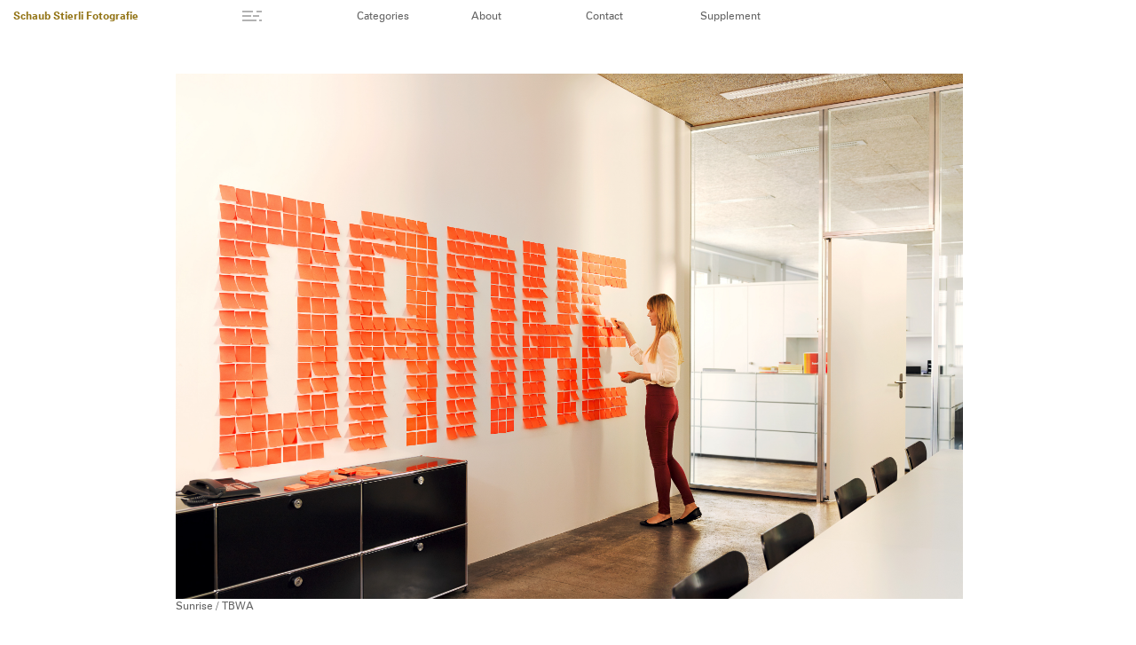

--- FILE ---
content_type: text/html; charset=UTF-8
request_url: https://schaubstierli.com/projects_categories_Assignments/Sunrise?img=003_Sunrise_www.schaubstierli.com
body_size: 72988
content:
<!DOCTYPE html>
<html lang="en">
<head>
  <title>Schaub Stierli Fotografie - Projects</title>
  <meta charset="utf-8" />
  <meta name="description" content="Schaub Stierli Fotografie" />
  <meta name="keywords" content="Schaub Stierli Fotografie" />
  <meta name="robots" content="index, follow" />
  <meta name="viewport" content="width=device-width, initial-scale=1">
  <link rel="stylesheet" href="https://schaubstierli.com/assets/css-original/main.css" />
  <link rel="stylesheet" href="https://schaubstierli.com/assets/css/overwrite.css" />
  <script src="https://schaubstierli.com/assets/js/vendor/jquery-1.10.2.min.js"></script>
  <!-- jQuery UI Widget and Effects Core (custom download) -->
   <script src="https://schaubstierli.com/assets/js/vendor/jquery-ui-1.10.3.custom.min.js"></script>
  <!-- Latest version of jQuery Mouse Wheel by Brandon Aaron -->
  <script src="https://schaubstierli.com/assets/js/vendor/jquery.mousewheel.min.js"></script>
  <!-- jQuery Kinetic - for touch -->
  <script src="https://schaubstierli.com/assets/js/vendor/jquery.kinetic.min.js"></script>
  <!-- Smooth Div Scroll 1.3 minified-->
  <script src="https://schaubstierli.com/assets/js/vendor/jquery.smoothdivscroll-1.3-min.js"></script>
  <!-- jQuery touchswipe -->
  <script src="https://schaubstierli.com/assets/js/vendor/jquery.touchwipe.min.js"></script>
  <!-- jQuery cycle2 -->
  <script src="https://schaubstierli.com/assets/js/vendor/jquery.cycle2.min.js"></script>
  <!-- App JS -->
  <script src="https://schaubstierli.com/assets/js/app.js"></script>
</head>
<body class="project">

<script>
  (function(i,s,o,g,r,a,m){i['GoogleAnalyticsObject']=r;i[r]=i[r]||function(){
  (i[r].q=i[r].q||[]).push(arguments)},i[r].l=1*new Date();a=s.createElement(o),
  m=s.getElementsByTagName(o)[0];a.async=1;a.src=g;m.parentNode.insertBefore(a,m)
  })(window,document,'script','//www.google-analytics.com/analytics.js','ga');

  ga('create', 'UA-44111867-2', 'schaubstierli.com');
  ga('send', 'pageview');

</script>

<script>
    function preload(_parent, _index, _dir, _depth) {
        var src = _parent.children().eq(_index).find('>:first-child').attr('rel');
        var img = $('<img src="" />');
        img.load(function(e) {
            if (_index >= 0 && _index < _parent.children().length && _depth > 1) {
                preload(_parent, _index + _dir, _dir, _depth - 1);
            }
        });
        img.attr('src', src);
    }

    function preloadImages(_depth) {
        var current = $('#currentItem');
        var nextIndex = current.next().index();
        var prevIndex = current.prev().index();
        preload(current.parent(), nextIndex, 1, _depth);
        preload(current.parent(), prevIndex, -1, _depth);
    }
</script>

<header id="header">
    <h1 id="logo"><a href="https://schaubstierli.com/projects">Schaub Stierli Fotografie</a></h1>
    <a id="backtooverview" href="."><img src="https://schaubstierli.com/assets/images/icon_overview.svg"/></a>
      <ul>
		<li class="mainnav categories">Categories		<ul>
		<li><p><a href="https://schaubstierli.com/projects_categories_Architecture&Interior">Architecture &amp; Interior</a><br />
<a href="https://schaubstierli.com/projects_categories_Images">Images</a><br />
<a href="https://schaubstierli.com/projects_categories_Documentary&Tarvel">Documentary &amp; Travel</a><br />
<a href="https://schaubstierli.com/projects_categories_Assignments">Assignments</a></p>
</li>			
		</ul>
	</li>
		<li class="mainnav about">About		<ul>
		<li><p>Philip Schaub and Derek Stierli are a Zurich based photography duo, who have been working internationally in art and commerce for more than 15 years. Having grown up next to the same lake and forests, they only met years later at art school where they started their collaboration.</p>

<p>Schaub Stierlis work blends the genres of still life, documentary, architecture, fine art and portrait, creating a distinctive approach which can’t been pigeonholed. Their strong attention to detail when it comes to location, lighting and cast are central to their passion for storytelling within the frame.</p>

<p>Over the years Schaub Stierli have gained both critical and commercial recognition for their powerful and emotive images and have built up an extensive portfolio of editorial, advertising and portraiture work.</p>
</li>			
		</ul>
	</li>
		<li class="mainnav contact">Contact		<ul>
		<li><p>Wengistrasse 31   CH-8004 Zürich<br />
Philip +41 79 209 8366<br />
Derek +41 79 416 8525<br />
<a href="mailto:&#x63;&#111;&#x6e;&#x74;&#x61;&#x63;&#x74;&#64;&#x73;&#x63;&#x68;&#x61;&#117;&#98;&#x73;&#x74;&#x69;&#x65;&#x72;&#x6c;&#105;&#x2e;&#99;&#111;&#x6d;">&#99;&#x6f;&#x6e;&#x74;&#97;&#99;&#x74;&#64;&#x73;&#99;&#x68;&#x61;&#117;&#98;&#115;&#x74;&#x69;&#101;&#x72;&#108;&#105;&#46;&#x63;&#x6f;&#109;</a><br />
<a href="https://schaubstierli.com/content/3-Contact/Schaub-Stierli-Fotografie.vcf" title="Download vCard"><img src="https://schaubstierli.com/content/3-Contact/schaub-stierli-vcard.jpg" title="Download vCard" alt="Download vCard" /></a><br />
57 Lincoln Rd Brooklyn NY 11225<br />
+1 917 213 7927 <br />
<a href="mailto:&#x70;&#104;&#105;&#108;&#105;&#x70;&#46;&#115;&#x63;&#104;&#97;&#x75;&#x62;&#64;&#x73;&#x63;&#104;&#97;&#x75;&#98;&#x73;&#x74;&#105;&#101;&#x72;&#x6c;&#105;&#46;&#x63;&#111;&#109;">&#112;&#x68;&#105;&#108;&#105;&#112;&#x2e;&#115;&#x63;&#104;&#97;&#117;&#x62;&#x40;&#115;&#x63;&#104;&#97;&#x75;&#98;&#115;&#x74;&#x69;&#101;&#114;&#108;&#x69;&#46;&#x63;&#x6f;&#x6d;</a></p>
</li><a href="https://www.instagram.com/schaub_stierli_fotografie/" target="_blank">
	<svg class="logo-instagram" xmlns="http://www.w3.org/2000/svg" viewBox="0 0 16 16"><path d="M8,5.67c-1.29,0-2.33,1.05-2.33,2.33s1.05,2.33,2.33,2.33,2.33-1.05,2.33-2.33-1.05-2.33-2.33-2.33Zm7,2.33c0-.97,0-1.92-.05-2.89-.05-1.12-.31-2.12-1.13-2.93-.82-.82-1.81-1.08-2.93-1.13-.97-.05-1.92-.05-2.89-.05s-1.92,0-2.89,.05c-1.12,.05-2.12,.31-2.93,1.13-.82,.82-1.08,1.81-1.13,2.93-.05,.97-.05,1.92-.05,2.89s0,1.92,.05,2.89c.05,1.12,.31,2.12,1.13,2.93,.82,.82,1.81,1.08,2.93,1.13,.97,.05,1.92,.05,2.89,.05s1.92,0,2.89-.05c1.12-.05,2.12-.31,2.93-1.13,.82-.82,1.08-1.81,1.13-2.93,.06-.96,.05-1.92,.05-2.89Zm-7,3.59c-1.99,0-3.59-1.6-3.59-3.59s1.6-3.59,3.59-3.59,3.59,1.6,3.59,3.59-1.6,3.59-3.59,3.59Zm3.74-6.49c-.46,0-.84-.37-.84-.84s.37-.84,.84-.84,.84,.37,.84,.84c0,.11-.02,.22-.06,.32s-.1,.19-.18,.27c-.08,.08-.17,.14-.27,.18-.1,.04-.21,.06-.32,.06Z" fill="currentColor"></path></svg></a>			
		</ul>
	</li>
		<li class="mainnav downloads">Supplement		<ul>
		<li><a href="https://schaubstierli.com/content/4-Supplements/01-PDFs/01_Schaub_Stierli_Fotografie_Portfolio_A_2025.pdf" target="_blank">01 Schaub Stierli Fotografie Portfolio A 2025</a></li><li><a href="https://schaubstierli.com/content/4-Supplements/01-PDFs/01_Schaub_Stierli_Fotografie_Portfolio_B_2025.pdf" target="_blank">01 Schaub Stierli Fotografie Portfolio B 2025</a></li><li><a href="https://schaubstierli.com/content/4-Supplements/01-PDFs/02_Schaub_Stierli_Fotografie_Architecture&Interior.pdf" target="_blank">02 Schaub Stierli Fotografie Architecture&Interior</a></li><li><a href="https://schaubstierli.com/content/4-Supplements/01-PDFs/03_Schaub_Stierli_Fotografie_Documentary&Travel.pdf" target="_blank">03 Schaub Stierli Fotografie Documentary&Travel</a></li><li><a href="https://schaubstierli.com/content/4-Supplements/01-PDFs/04_Schaub_Stierli_Fotografie_Editorial.pdf" target="_blank">04 Schaub Stierli Fotografie Editorial</a></li><li><a href="https://schaubstierli.com/content/4-Supplements/01-PDFs/05_Schaub_Stierli_Fotografie_Assignments.pdf" target="_blank">05 Schaub Stierli Fotografie Assignments</a></li><li><a href="/"></a></li>			
		</ul>
	</li>
	</ul>

<div id="toggle-menu"><img src="https://schaubstierli.com/assets/images/icon_burger.svg"/></div></header>

<section id="content" class="project">

    <div id="gallery-images">
        <div class="image-container"><img id="loader" class="loader" src="https://schaubstierli.com/assets/images/schaubstierli-loader.gif" alt="load image" /><img src="https://schaubstierli.com/content/projects_categories_Assignments/007-Sunrise/003_Sunrise_www.schaubstierli.com.jpg" alt="003_Sunrise_www.schaubstierli.com" class="img-responsive"><span id="project-desc">Sunrise / TBWA</span></div>        <div id="prev" class="controls"></div>
        <!-- <div id="next" class="controls"></div> -->
    </div>

    <div id="makeMeScrollable">
        <div class="scrollingHotSpotLeft"></div>
        <div class="scrollingHotSpotRight"></div>
        <div class="scrollWrapper">
            <div class="scrollableArea">
                <div class="space"></div><div class="nav-item" ><a href="https://schaubstierli.com/projects_categories_Assignments/1-Werkbeitraege_2024_BildendeKunst?img=001_Barbara_Signer_www.schaubstierli.com" rel="https://schaubstierli.com/content/projects_categories_Assignments/001-1-Werkbeitraege_2024_BildendeKunst/001_Barbara_Signer_www.schaubstierli.com.jpg" data-desc="Portraits / Werkbeiträge 2024 KZH - Bildende Kunst" alt="Portraits / Werkbeiträge 2024 KZH - Bildende Kunst"></a></div><div class="nav-item" ><a href="https://schaubstierli.com/projects_categories_Assignments/1-Werkbeitraege_2024_BildendeKunst?img=002_Tom_Fellner_www.schaubstierli.com" rel="https://schaubstierli.com/content/projects_categories_Assignments/001-1-Werkbeitraege_2024_BildendeKunst/002_Tom_Fellner_www.schaubstierli.com.jpg" data-desc="Portraits / Werkbeiträge 2024 KZH - Bildende Kunst" alt=""></a></div><div class="nav-item" ><a href="https://schaubstierli.com/projects_categories_Assignments/1-Werkbeitraege_2024_BildendeKunst?img=003_Juergen_Baumann_www.schaubstierli.com" rel="https://schaubstierli.com/content/projects_categories_Assignments/001-1-Werkbeitraege_2024_BildendeKunst/003_Juergen_Baumann_www.schaubstierli.com.jpg" data-desc="Portraits / Werkbeiträge 2024 KZH - Bildende Kunst" alt=""></a></div><div class="nav-item" ><a href="https://schaubstierli.com/projects_categories_Assignments/1-Werkbeitraege_2024_BildendeKunst?img=004_Lara_Damaso_www.schaubstierli.com" rel="https://schaubstierli.com/content/projects_categories_Assignments/001-1-Werkbeitraege_2024_BildendeKunst/004_Lara_Damaso_www.schaubstierli.com.jpg" data-desc="Portraits / Werkbeiträge 2024 KZH - Bildende Kunst" alt=""></a></div><div class="nav-item" ><a href="https://schaubstierli.com/projects_categories_Assignments/1-Werkbeitraege_2024_BildendeKunst?img=006_Milva_Stutz_www.schaubstierli.com" rel="https://schaubstierli.com/content/projects_categories_Assignments/001-1-Werkbeitraege_2024_BildendeKunst/006_Milva_Stutz_www.schaubstierli.com.jpg" data-desc="Portraits / Werkbeiträge 2024 KZH - Bildende Kunst" alt=""></a></div><div class="nav-item" ><a href="https://schaubstierli.com/projects_categories_Assignments/1-Werkbeitraege_2024_BildendeKunst?img=007_Oy_Oberboltz_www.schaubstierli.com" rel="https://schaubstierli.com/content/projects_categories_Assignments/001-1-Werkbeitraege_2024_BildendeKunst/007_Oy_Oberboltz_www.schaubstierli.com.jpg" data-desc="Portraits / Werkbeiträge 2024 KZH - Bildende Kunst" alt=""></a></div><div class="nav-item" ><a href="https://schaubstierli.com/projects_categories_Assignments/1-Werkbeitraege_2024_BildendeKunst?img=008_Seda_Hepsev_www.schaubstierli.com" rel="https://schaubstierli.com/content/projects_categories_Assignments/001-1-Werkbeitraege_2024_BildendeKunst/008_Seda_Hepsev_www.schaubstierli.com.jpg" data-desc="Portraits / Werkbeiträge 2024 KZH - Bildende Kunst" alt=""></a></div><div class="nav-item" ><a href="https://schaubstierli.com/projects_categories_Assignments/1-Werkbeitraege_2024_BildendeKunst?img=009_Levin_Stettler_www.schaubstierli.com" rel="https://schaubstierli.com/content/projects_categories_Assignments/001-1-Werkbeitraege_2024_BildendeKunst/009_Levin_Stettler_www.schaubstierli.com.jpg" data-desc="Portraits / Werkbeiträge 2024 KZH - Bildende Kunst" alt=""></a></div><div class="nav-item" ><a href="https://schaubstierli.com/projects_categories_Assignments/1-Werkbeitraege_2024_BildendeKunst?img=010_Urban_Zellweger_www.schaubstierli.com" rel="https://schaubstierli.com/content/projects_categories_Assignments/001-1-Werkbeitraege_2024_BildendeKunst/010_Urban_Zellweger_www.schaubstierli.com.jpg" data-desc="Portraits / Werkbeiträge 2024 KZH - Bildende Kunst" alt=""></a></div><div class="nav-item" ><a href="https://schaubstierli.com/projects_categories_Assignments/1-Werkbeitraege_2024_BildendeKunst?img=011_Nicola_Genovese_www.schaubstierli.com" rel="https://schaubstierli.com/content/projects_categories_Assignments/001-1-Werkbeitraege_2024_BildendeKunst/011_Nicola_Genovese_www.schaubstierli.com.jpg" data-desc="Portraits / Werkbeiträge 2024 KZH - Bildende Kunst" alt=""></a></div><div class="nav-item" ><a href="https://schaubstierli.com/projects_categories_Assignments/1-Werkbeitraege_2024_BildendeKunst?img=012_Michal_Schorro_www.schaubstierli.com" rel="https://schaubstierli.com/content/projects_categories_Assignments/001-1-Werkbeitraege_2024_BildendeKunst/012_Michal_Schorro_www.schaubstierli.com.jpg" data-desc="Portraits / Werkbeiträge 2024 KZH - Bildende Kunst" alt=""></a></div><div class="nav-item" ><a href="https://schaubstierli.com/projects_categories_Assignments/1-Werkbeitraege_2024_BildendeKunst?img=013_Wassili_Widmer_www.schaubstierli.com" rel="https://schaubstierli.com/content/projects_categories_Assignments/001-1-Werkbeitraege_2024_BildendeKunst/013_Wassili_Widmer_www.schaubstierli.com.jpg" data-desc="Portraits / Werkbeiträge 2024 KZH - Bildende Kunst" alt=""></a></div><div class="nav-item" ><a href="https://schaubstierli.com/projects_categories_Assignments/1-Werkbeitraege_2024_BildendeKunst?img=014_Kyra_Tabea_Balderer_www.schaubstierli.com" rel="https://schaubstierli.com/content/projects_categories_Assignments/001-1-Werkbeitraege_2024_BildendeKunst/014_Kyra_Tabea_Balderer_www.schaubstierli.com.jpg" data-desc="Portraits / Werkbeiträge 2024 KZH - Bildende Kunst" alt=""></a></div><div class="nav-item" ><a href="https://schaubstierli.com/projects_categories_Assignments/1-Werkbeitraege_2024_BildendeKunst?img=015_Magdalena_Baranya_www.schaubstierli.com" rel="https://schaubstierli.com/content/projects_categories_Assignments/001-1-Werkbeitraege_2024_BildendeKunst/015_Magdalena_Baranya_www.schaubstierli.com.jpg" data-desc="Portraits / Werkbeiträge 2024 KZH - Bildende Kunst" alt=""></a></div><div class="nav-item" ><a href="https://schaubstierli.com/projects_categories_Assignments/1-Werkbeitraege_2024_BildendeKunst?img=016_Jiajia_Zhang_www.schaubstierli.com" rel="https://schaubstierli.com/content/projects_categories_Assignments/001-1-Werkbeitraege_2024_BildendeKunst/016_Jiajia_Zhang_www.schaubstierli.com.jpg" data-desc="Portraits / Werkbeiträge 2024 KZH - Bildende Kunst" alt=""></a></div><div class="space"></div><div class="nav-item" ><a href="https://schaubstierli.com/projects_categories_Assignments/2-Tibits_Vegetable_Night_Citys?img=001_Tibits_VegetarianRestaurant_London_www.schaubstierli.com" rel="https://schaubstierli.com/content/projects_categories_Assignments/001-2-Tibits_Vegetable_Night_Citys/001_Tibits_VegetarianRestaurant_London_www.schaubstierli.com.jpg" data-desc="Tibits / Wirz" alt="Tibits / Wirz"></a></div><div class="nav-item" ><a href="https://schaubstierli.com/projects_categories_Assignments/2-Tibits_Vegetable_Night_Citys?img=002_Tibits_VegetarianRestaurant_London_www.schaubstierli.com" rel="https://schaubstierli.com/content/projects_categories_Assignments/001-2-Tibits_Vegetable_Night_Citys/002_Tibits_VegetarianRestaurant_London_www.schaubstierli.com.jpg" data-desc="Tibits / Wirz" alt=""></a></div><div class="nav-item" ><a href="https://schaubstierli.com/projects_categories_Assignments/2-Tibits_Vegetable_Night_Citys?img=003_Tibits_VegetarianRestaurant_London_www.schaubstierli.com" rel="https://schaubstierli.com/content/projects_categories_Assignments/001-2-Tibits_Vegetable_Night_Citys/003_Tibits_VegetarianRestaurant_London_www.schaubstierli.com.jpg" data-desc="Tibits / Wirz" alt=""></a></div><div class="nav-item" ><a href="https://schaubstierli.com/projects_categories_Assignments/2-Tibits_Vegetable_Night_Citys?img=004_Tibits_VegetarianRestaurant_London_www.schaubstierli.com" rel="https://schaubstierli.com/content/projects_categories_Assignments/001-2-Tibits_Vegetable_Night_Citys/004_Tibits_VegetarianRestaurant_London_www.schaubstierli.com.jpg" data-desc="Tibits / Wirz" alt=""></a></div><div class="space"></div><div class="nav-item" ><a href="https://schaubstierli.com/projects_categories_Assignments/Dessein_E01_02?img=001_Dessein.ch_www.schaubstierli.com" rel="https://schaubstierli.com/content/projects_categories_Assignments/003-Dessein_E01_02/001_Dessein.ch_www.schaubstierli.com.jpg" data-desc="Dessein" alt="Dessein"></a></div><div class="nav-item" ><a href="https://schaubstierli.com/projects_categories_Assignments/Dessein_E01_02?img=002_Dessein.ch_www.schaubstierli.com" rel="https://schaubstierli.com/content/projects_categories_Assignments/003-Dessein_E01_02/002_Dessein.ch_www.schaubstierli.com.jpg" data-desc="Dessein" alt=""></a></div><div class="nav-item" ><a href="https://schaubstierli.com/projects_categories_Assignments/Dessein_E01_02?img=003_Dessein.ch_www.schaubstierli.com" rel="https://schaubstierli.com/content/projects_categories_Assignments/003-Dessein_E01_02/003_Dessein.ch_www.schaubstierli.com.jpg" data-desc="Dessein" alt=""></a></div><div class="nav-item" ><a href="https://schaubstierli.com/projects_categories_Assignments/Dessein_E01_02?img=004_Dessein.ch_www.schaubstierli.com" rel="https://schaubstierli.com/content/projects_categories_Assignments/003-Dessein_E01_02/004_Dessein.ch_www.schaubstierli.com.jpg" data-desc="Dessein" alt=""></a></div><div class="nav-item" ><a href="https://schaubstierli.com/projects_categories_Assignments/Dessein_E01_02?img=005_Dessein.ch_www.schaubstierli.com" rel="https://schaubstierli.com/content/projects_categories_Assignments/003-Dessein_E01_02/005_Dessein.ch_www.schaubstierli.com.jpg" data-desc="Dessein" alt=""></a></div><div class="nav-item" ><a href="https://schaubstierli.com/projects_categories_Assignments/Dessein_E01_02?img=006_Dessein.ch_www.schaubstierli.com" rel="https://schaubstierli.com/content/projects_categories_Assignments/003-Dessein_E01_02/006_Dessein.ch_www.schaubstierli.com.jpg" data-desc="Dessein" alt=""></a></div><div class="nav-item" ><a href="https://schaubstierli.com/projects_categories_Assignments/Dessein_E01_02?img=007_Dessein.ch_www.schaubstierli.com" rel="https://schaubstierli.com/content/projects_categories_Assignments/003-Dessein_E01_02/007_Dessein.ch_www.schaubstierli.com.jpg" data-desc="Dessein" alt=""></a></div><div class="nav-item" ><a href="https://schaubstierli.com/projects_categories_Assignments/Dessein_E01_02?img=008_Dessein.ch_www.schaubstierli.com" rel="https://schaubstierli.com/content/projects_categories_Assignments/003-Dessein_E01_02/008_Dessein.ch_www.schaubstierli.com.jpg" data-desc="Dessein" alt=""></a></div><div class="nav-item" ><a href="https://schaubstierli.com/projects_categories_Assignments/Dessein_E01_02?img=009_Dessein.ch_www.schaubstierli.com" rel="https://schaubstierli.com/content/projects_categories_Assignments/003-Dessein_E01_02/009_Dessein.ch_www.schaubstierli.com.jpg" data-desc="Dessein" alt=""></a></div><div class="nav-item" ><a href="https://schaubstierli.com/projects_categories_Assignments/Dessein_E01_02?img=010_Dessein.ch_www.schaubstierli.com" rel="https://schaubstierli.com/content/projects_categories_Assignments/003-Dessein_E01_02/010_Dessein.ch_www.schaubstierli.com.jpg" data-desc="Dessein" alt=""></a></div><div class="nav-item" ><a href="https://schaubstierli.com/projects_categories_Assignments/Dessein_E01_02?img=011_Dessein.ch_www.schaubstierli.com" rel="https://schaubstierli.com/content/projects_categories_Assignments/003-Dessein_E01_02/011_Dessein.ch_www.schaubstierli.com.jpg" data-desc="Dessein" alt=""></a></div><div class="space"></div><div class="nav-item" ><a href="https://schaubstierli.com/projects_categories_Assignments/Dessein_cus?img=001_Dessein.ch_www.schaubstierli.com" rel="https://schaubstierli.com/content/projects_categories_Assignments/004-Dessein_cus/001_Dessein.ch_www.schaubstierli.com.jpg" data-desc="Dessein" alt="Dessein"></a></div><div class="nav-item" ><a href="https://schaubstierli.com/projects_categories_Assignments/Dessein_cus?img=002_Dessein.ch_www.schaubstierli.com" rel="https://schaubstierli.com/content/projects_categories_Assignments/004-Dessein_cus/002_Dessein.ch_www.schaubstierli.com.jpg" data-desc="Dessein" alt=""></a></div><div class="nav-item" ><a href="https://schaubstierli.com/projects_categories_Assignments/Dessein_cus?img=003_Dessein.ch_www.schaubstierli.com" rel="https://schaubstierli.com/content/projects_categories_Assignments/004-Dessein_cus/003_Dessein.ch_www.schaubstierli.com.jpg" data-desc="Dessein" alt=""></a></div><div class="nav-item" ><a href="https://schaubstierli.com/projects_categories_Assignments/Dessein_cus?img=004_Dessein.ch_www.schaubstierli.com" rel="https://schaubstierli.com/content/projects_categories_Assignments/004-Dessein_cus/004_Dessein.ch_www.schaubstierli.com.jpg" data-desc="Dessein" alt=""></a></div><div class="nav-item" ><a href="https://schaubstierli.com/projects_categories_Assignments/Dessein_cus?img=005_Dessein.ch_www.schaubstierli.com" rel="https://schaubstierli.com/content/projects_categories_Assignments/004-Dessein_cus/005_Dessein.ch_www.schaubstierli.com.jpg" data-desc="Dessein" alt=""></a></div><div class="nav-item" ><a href="https://schaubstierli.com/projects_categories_Assignments/Dessein_cus?img=006_Dessein.ch_www.schaubstierli.com" rel="https://schaubstierli.com/content/projects_categories_Assignments/004-Dessein_cus/006_Dessein.ch_www.schaubstierli.com.jpg" data-desc="Dessein" alt=""></a></div><div class="nav-item" ><a href="https://schaubstierli.com/projects_categories_Assignments/Dessein_cus?img=007_Dessein.ch_www.schaubstierli.com" rel="https://schaubstierli.com/content/projects_categories_Assignments/004-Dessein_cus/007_Dessein.ch_www.schaubstierli.com.jpg" data-desc="Dessein" alt=""></a></div><div class="nav-item" ><a href="https://schaubstierli.com/projects_categories_Assignments/Dessein_cus?img=008_Dessein.ch_www.schaubstierli.com" rel="https://schaubstierli.com/content/projects_categories_Assignments/004-Dessein_cus/008_Dessein.ch_www.schaubstierli.com.jpg" data-desc="Dessein" alt=""></a></div><div class="nav-item" ><a href="https://schaubstierli.com/projects_categories_Assignments/Dessein_cus?img=009_Dessein.ch_www.schaubstierli.com" rel="https://schaubstierli.com/content/projects_categories_Assignments/004-Dessein_cus/009_Dessein.ch_www.schaubstierli.com.jpg" data-desc="Dessein" alt=""></a></div><div class="nav-item" ><a href="https://schaubstierli.com/projects_categories_Assignments/Dessein_cus?img=010_Dessein.ch_www.schaubstierli.com" rel="https://schaubstierli.com/content/projects_categories_Assignments/004-Dessein_cus/010_Dessein.ch_www.schaubstierli.com.jpg" data-desc="Dessein" alt=""></a></div><div class="nav-item" ><a href="https://schaubstierli.com/projects_categories_Assignments/Dessein_cus?img=011_Dessein.ch_www.schaubstierli.com" rel="https://schaubstierli.com/content/projects_categories_Assignments/004-Dessein_cus/011_Dessein.ch_www.schaubstierli.com.jpg" data-desc="Dessein" alt=""></a></div><div class="space"></div><div class="nav-item" ><a href="https://schaubstierli.com/projects_categories_Assignments/Luma_Westbau_Julien_Creuzet?img=001_Creuzet_www.schaubstierli.com" rel="https://schaubstierli.com/content/projects_categories_Assignments/004-Luma_Westbau_Julien_Creuzet/001_Creuzet_www.schaubstierli.com.jpg" data-desc="Luma Westbau / Julien Creuzet" alt="Luma Westbau / Julien Creuzet"></a></div><div class="nav-item" ><a href="https://schaubstierli.com/projects_categories_Assignments/Luma_Westbau_Julien_Creuzet?img=002_Creuzet_www.schaubstierli.com" rel="https://schaubstierli.com/content/projects_categories_Assignments/004-Luma_Westbau_Julien_Creuzet/002_Creuzet_www.schaubstierli.com.jpg" data-desc="Luma Westbau / Julien Creuzet" alt=""></a></div><div class="nav-item" ><a href="https://schaubstierli.com/projects_categories_Assignments/Luma_Westbau_Julien_Creuzet?img=003_Creuzet_www.schaubstierli.com" rel="https://schaubstierli.com/content/projects_categories_Assignments/004-Luma_Westbau_Julien_Creuzet/003_Creuzet_www.schaubstierli.com.jpg" data-desc="Luma Westbau / Julien Creuzet" alt=""></a></div><div class="nav-item" ><a href="https://schaubstierli.com/projects_categories_Assignments/Luma_Westbau_Julien_Creuzet?img=004_Creuzet_www.schaubstierli.com" rel="https://schaubstierli.com/content/projects_categories_Assignments/004-Luma_Westbau_Julien_Creuzet/004_Creuzet_www.schaubstierli.com.jpg" data-desc="Luma Westbau / Julien Creuzet" alt=""></a></div><div class="nav-item" ><a href="https://schaubstierli.com/projects_categories_Assignments/Luma_Westbau_Julien_Creuzet?img=005_Creuzet_www.schaubstierli.com" rel="https://schaubstierli.com/content/projects_categories_Assignments/004-Luma_Westbau_Julien_Creuzet/005_Creuzet_www.schaubstierli.com.jpg" data-desc="Luma Westbau / Julien Creuzet" alt=""></a></div><div class="nav-item" ><a href="https://schaubstierli.com/projects_categories_Assignments/Luma_Westbau_Julien_Creuzet?img=006_Creuzet_www.schaubstierli.com" rel="https://schaubstierli.com/content/projects_categories_Assignments/004-Luma_Westbau_Julien_Creuzet/006_Creuzet_www.schaubstierli.com.jpg" data-desc="Luma Westbau / Julien Creuzet" alt=""></a></div><div class="nav-item" ><a href="https://schaubstierli.com/projects_categories_Assignments/Luma_Westbau_Julien_Creuzet?img=007_Creuzet_www.schaubstierli.com" rel="https://schaubstierli.com/content/projects_categories_Assignments/004-Luma_Westbau_Julien_Creuzet/007_Creuzet_www.schaubstierli.com.jpg" data-desc="Luma Westbau / Julien Creuzet" alt=""></a></div><div class="space"></div><div class="nav-item" ><a href="https://schaubstierli.com/projects_categories_Assignments/Carmen_dApollonio_FriedmanBenda?img=001_Carmen_dAppollonio_FriedmanBenda_www.schaubstierli.com" rel="https://schaubstierli.com/content/projects_categories_Assignments/005-Carmen_dApollonio_FriedmanBenda/001_Carmen_dAppollonio_FriedmanBenda_www.schaubstierli.com.jpg" data-desc="Carmen dApollonio mit Friedman Benda" alt="Carmen dApollonio mit Friedman Benda"></a></div><div class="nav-item" ><a href="https://schaubstierli.com/projects_categories_Assignments/Carmen_dApollonio_FriedmanBenda?img=002_Carmen_dAppollonio_FriedmanBenda_www.schaubstierli.com" rel="https://schaubstierli.com/content/projects_categories_Assignments/005-Carmen_dApollonio_FriedmanBenda/002_Carmen_dAppollonio_FriedmanBenda_www.schaubstierli.com.jpg" data-desc="Carmen dApollonio mit Friedman Benda" alt=""></a></div><div class="nav-item" ><a href="https://schaubstierli.com/projects_categories_Assignments/Carmen_dApollonio_FriedmanBenda?img=003_Carmen_dAppollonio_FriedmanBenda_www.schaubstierli.com" rel="https://schaubstierli.com/content/projects_categories_Assignments/005-Carmen_dApollonio_FriedmanBenda/003_Carmen_dAppollonio_FriedmanBenda_www.schaubstierli.com.jpg" data-desc="Carmen dApollonio mit Friedman Benda" alt=""></a></div><div class="nav-item" ><a href="https://schaubstierli.com/projects_categories_Assignments/Carmen_dApollonio_FriedmanBenda?img=004_Carmen_dAppollonio_FriedmanBenda_www.schaubstierli.com" rel="https://schaubstierli.com/content/projects_categories_Assignments/005-Carmen_dApollonio_FriedmanBenda/004_Carmen_dAppollonio_FriedmanBenda_www.schaubstierli.com.jpg" data-desc="Carmen dApollonio mit Friedman Benda" alt=""></a></div><div class="nav-item" ><a href="https://schaubstierli.com/projects_categories_Assignments/Carmen_dApollonio_FriedmanBenda?img=005_Carmen_dAppollonio_FriedmanBenda_www.schaubstierli.com" rel="https://schaubstierli.com/content/projects_categories_Assignments/005-Carmen_dApollonio_FriedmanBenda/005_Carmen_dAppollonio_FriedmanBenda_www.schaubstierli.com.jpg" data-desc="Carmen dApollonio mit Friedman Benda" alt=""></a></div><div class="nav-item" ><a href="https://schaubstierli.com/projects_categories_Assignments/Carmen_dApollonio_FriedmanBenda?img=006_Carmen_dAppollonio_FriedmanBenda_www.schaubstierli.com" rel="https://schaubstierli.com/content/projects_categories_Assignments/005-Carmen_dApollonio_FriedmanBenda/006_Carmen_dAppollonio_FriedmanBenda_www.schaubstierli.com.jpg" data-desc="Carmen dApollonio mit Friedman Benda" alt=""></a></div><div class="nav-item" ><a href="https://schaubstierli.com/projects_categories_Assignments/Carmen_dApollonio_FriedmanBenda?img=007_Carmen_dAppollonio_FriedmanBenda_www.schaubstierli.com" rel="https://schaubstierli.com/content/projects_categories_Assignments/005-Carmen_dApollonio_FriedmanBenda/007_Carmen_dAppollonio_FriedmanBenda_www.schaubstierli.com.jpg" data-desc="Carmen dApollonio mit Friedman Benda" alt=""></a></div><div class="nav-item" ><a href="https://schaubstierli.com/projects_categories_Assignments/Carmen_dApollonio_FriedmanBenda?img=008_Carmen_dAppollonio_FriedmanBenda_www.schaubstierli.com" rel="https://schaubstierli.com/content/projects_categories_Assignments/005-Carmen_dApollonio_FriedmanBenda/008_Carmen_dAppollonio_FriedmanBenda_www.schaubstierli.com.jpg" data-desc="Carmen dApollonio mit Friedman Benda" alt=""></a></div><div class="nav-item" ><a href="https://schaubstierli.com/projects_categories_Assignments/Carmen_dApollonio_FriedmanBenda?img=009_Carmen_dAppollonio_FriedmanBenda_www.schaubstierli.com" rel="https://schaubstierli.com/content/projects_categories_Assignments/005-Carmen_dApollonio_FriedmanBenda/009_Carmen_dAppollonio_FriedmanBenda_www.schaubstierli.com.jpg" data-desc="Carmen dApollonio mit Friedman Benda" alt=""></a></div><div class="nav-item" ><a href="https://schaubstierli.com/projects_categories_Assignments/Carmen_dApollonio_FriedmanBenda?img=010_Carmen_dAppollonio_FriedmanBenda_www.schaubstierli.com" rel="https://schaubstierli.com/content/projects_categories_Assignments/005-Carmen_dApollonio_FriedmanBenda/010_Carmen_dAppollonio_FriedmanBenda_www.schaubstierli.com.jpg" data-desc="Carmen dApollonio mit Friedman Benda" alt=""></a></div><div class="nav-item" ><a href="https://schaubstierli.com/projects_categories_Assignments/Carmen_dApollonio_FriedmanBenda?img=011_Carmen_dAppollonio_FriedmanBenda_www.schaubstierli.com" rel="https://schaubstierli.com/content/projects_categories_Assignments/005-Carmen_dApollonio_FriedmanBenda/011_Carmen_dAppollonio_FriedmanBenda_www.schaubstierli.com.jpg" data-desc="Carmen dApollonio mit Friedman Benda" alt=""></a></div><div class="space"></div><div class="nav-item" ><a href="https://schaubstierli.com/projects_categories_Assignments/Gessnerallee?img=001_Gessnerallee_www.schaubstierli.com" rel="https://schaubstierli.com/content/projects_categories_Assignments/006-Gessnerallee/001_Gessnerallee_www.schaubstierli.com.jpg" data-desc="Gessnerallee / Komun" alt="Gessnerallee / Komun"></a></div><div class="nav-item" ><a href="https://schaubstierli.com/projects_categories_Assignments/Gessnerallee?img=002_Gessnerallee_www.schaubstierli.com" rel="https://schaubstierli.com/content/projects_categories_Assignments/006-Gessnerallee/002_Gessnerallee_www.schaubstierli.com.jpg" data-desc="Gessnerallee / Komun" alt=""></a></div><div class="nav-item" ><a href="https://schaubstierli.com/projects_categories_Assignments/Gessnerallee?img=003_Gessnerallee_www.schaubstierli.com" rel="https://schaubstierli.com/content/projects_categories_Assignments/006-Gessnerallee/003_Gessnerallee_www.schaubstierli.com.jpg" data-desc="Gessnerallee / Komun" alt=""></a></div><div class="nav-item" ><a href="https://schaubstierli.com/projects_categories_Assignments/Gessnerallee?img=004_Gessnerallee_www.schaubstierli.com" rel="https://schaubstierli.com/content/projects_categories_Assignments/006-Gessnerallee/004_Gessnerallee_www.schaubstierli.com.jpg" data-desc="Gessnerallee / Komun" alt=""></a></div><div class="nav-item" ><a href="https://schaubstierli.com/projects_categories_Assignments/Gessnerallee?img=005_Gessnerallee_www.schaubstierli.com" rel="https://schaubstierli.com/content/projects_categories_Assignments/006-Gessnerallee/005_Gessnerallee_www.schaubstierli.com.jpg" data-desc="Gessnerallee / Komun" alt=""></a></div><div class="nav-item" ><a href="https://schaubstierli.com/projects_categories_Assignments/Gessnerallee?img=006_Gessnerallee_www.schaubstierli.com" rel="https://schaubstierli.com/content/projects_categories_Assignments/006-Gessnerallee/006_Gessnerallee_www.schaubstierli.com.jpg" data-desc="Gessnerallee / Komun" alt=""></a></div><div class="nav-item" ><a href="https://schaubstierli.com/projects_categories_Assignments/Gessnerallee?img=007_Gessnerallee_www.schaubstierli.com" rel="https://schaubstierli.com/content/projects_categories_Assignments/006-Gessnerallee/007_Gessnerallee_www.schaubstierli.com.jpg" data-desc="Gessnerallee / Komun" alt=""></a></div><div class="nav-item" ><a href="https://schaubstierli.com/projects_categories_Assignments/Gessnerallee?img=008_Gessnerallee_www.schaubstierli.com" rel="https://schaubstierli.com/content/projects_categories_Assignments/006-Gessnerallee/008_Gessnerallee_www.schaubstierli.com.jpg" data-desc="Gessnerallee / Komun" alt=""></a></div><div class="nav-item" ><a href="https://schaubstierli.com/projects_categories_Assignments/Gessnerallee?img=009_Gessnerallee_www.schaubstierli.com" rel="https://schaubstierli.com/content/projects_categories_Assignments/006-Gessnerallee/009_Gessnerallee_www.schaubstierli.com.jpg" data-desc="Gessnerallee / Komun" alt=""></a></div><div class="nav-item" ><a href="https://schaubstierli.com/projects_categories_Assignments/Gessnerallee?img=010_Gessnerallee_www.schaubstierli.com" rel="https://schaubstierli.com/content/projects_categories_Assignments/006-Gessnerallee/010_Gessnerallee_www.schaubstierli.com.jpg" data-desc="Gessnerallee / Komun" alt=""></a></div><div class="nav-item" ><a href="https://schaubstierli.com/projects_categories_Assignments/Gessnerallee?img=011_Gessnerallee_www.schaubstierli.com" rel="https://schaubstierli.com/content/projects_categories_Assignments/006-Gessnerallee/011_Gessnerallee_www.schaubstierli.com.jpg" data-desc="Gessnerallee / Komun" alt=""></a></div><div class="nav-item" ><a href="https://schaubstierli.com/projects_categories_Assignments/Gessnerallee?img=012_Gessnerallee_www.schaubstierli.com" rel="https://schaubstierli.com/content/projects_categories_Assignments/006-Gessnerallee/012_Gessnerallee_www.schaubstierli.com.jpg" data-desc="Gessnerallee / Komun" alt=""></a></div><div class="space"></div><div class="nav-item" ><a href="https://schaubstierli.com/projects_categories_Assignments/Luma_Westbau?img=001_AlexdaCorte_www.schaubstierli.com" rel="https://schaubstierli.com/content/projects_categories_Assignments/007-Luma_Westbau/001_AlexdaCorte_www.schaubstierli.com.jpg" data-desc="Luma Westbau / Alex da Corte" alt="Luma Westbau / Alex da Corte"></a></div><div class="nav-item" ><a href="https://schaubstierli.com/projects_categories_Assignments/Luma_Westbau?img=002_AlexdaCorte_www.schaubstierli.com" rel="https://schaubstierli.com/content/projects_categories_Assignments/007-Luma_Westbau/002_AlexdaCorte_www.schaubstierli.com.jpg" data-desc="Luma Westbau / Alex da Corte" alt=""></a></div><div class="nav-item" ><a href="https://schaubstierli.com/projects_categories_Assignments/Luma_Westbau?img=003_AlexdaCorte_www.schaubstierli.com" rel="https://schaubstierli.com/content/projects_categories_Assignments/007-Luma_Westbau/003_AlexdaCorte_www.schaubstierli.com.jpg" data-desc="Luma Westbau / Alex da Corte" alt=""></a></div><div class="nav-item" ><a href="https://schaubstierli.com/projects_categories_Assignments/Luma_Westbau?img=004_AlexdaCorte_www.schaubstierli.com" rel="https://schaubstierli.com/content/projects_categories_Assignments/007-Luma_Westbau/004_AlexdaCorte_www.schaubstierli.com.jpg" data-desc="Luma Westbau / Alex da Corte" alt=""></a></div><div class="nav-item" ><a href="https://schaubstierli.com/projects_categories_Assignments/Luma_Westbau?img=005_AlexdaCorte_www.schaubstierli.com" rel="https://schaubstierli.com/content/projects_categories_Assignments/007-Luma_Westbau/005_AlexdaCorte_www.schaubstierli.com.jpg" data-desc="Luma Westbau / Alex da Corte" alt=""></a></div><div class="nav-item" ><a href="https://schaubstierli.com/projects_categories_Assignments/Luma_Westbau?img=006_AlexdaCorte_www.schaubstierli.com" rel="https://schaubstierli.com/content/projects_categories_Assignments/007-Luma_Westbau/006_AlexdaCorte_www.schaubstierli.com.jpg" data-desc="Luma Westbau / Alex da Corte" alt=""></a></div><div class="nav-item" ><a href="https://schaubstierli.com/projects_categories_Assignments/Luma_Westbau?img=007_AlexdaCorte_www.schaubstierli.com" rel="https://schaubstierli.com/content/projects_categories_Assignments/007-Luma_Westbau/007_AlexdaCorte_www.schaubstierli.com.jpg" data-desc="Luma Westbau / Alex da Corte" alt=""></a></div><div class="nav-item" ><a href="https://schaubstierli.com/projects_categories_Assignments/Luma_Westbau?img=008_AlexdaCorte_www.schaubstierli.com" rel="https://schaubstierli.com/content/projects_categories_Assignments/007-Luma_Westbau/008_AlexdaCorte_www.schaubstierli.com.jpg" data-desc="Luma Westbau / Alex da Corte" alt=""></a></div><div class="nav-item" ><a href="https://schaubstierli.com/projects_categories_Assignments/Luma_Westbau?img=009_AlexdaCorte_www.schaubstierli.com" rel="https://schaubstierli.com/content/projects_categories_Assignments/007-Luma_Westbau/009_AlexdaCorte_www.schaubstierli.com.jpg" data-desc="Luma Westbau / Alex da Corte" alt=""></a></div><div class="space"></div><div class="nav-item" ><a href="https://schaubstierli.com/projects_categories_Assignments/Sunrise?img=001_Sunrise_www.schaubstierli.com" rel="https://schaubstierli.com/content/projects_categories_Assignments/007-Sunrise/001_Sunrise_www.schaubstierli.com.jpg" data-desc="Sunrise / TBWA" alt="Sunrise / TBWA"></a></div><div class="nav-item" ><a href="https://schaubstierli.com/projects_categories_Assignments/Sunrise?img=002_Sunrise_www.schaubstierli.com" rel="https://schaubstierli.com/content/projects_categories_Assignments/007-Sunrise/002_Sunrise_www.schaubstierli.com.jpg" data-desc="Sunrise / TBWA" alt=""></a></div><div class="nav-item" id="currentItem"><a href="https://schaubstierli.com/projects_categories_Assignments/Sunrise?img=003_Sunrise_www.schaubstierli.com" rel="https://schaubstierli.com/content/projects_categories_Assignments/007-Sunrise/003_Sunrise_www.schaubstierli.com.jpg" data-desc="Sunrise / TBWA" alt=""></a></div><div class="space"></div><div class="nav-item" ><a href="https://schaubstierli.com/projects_categories_Assignments/Coop_Oecoplan?img=001_Coop_Oecoplan_www.schaubstierli.com" rel="https://schaubstierli.com/content/projects_categories_Assignments/008-Coop_Oecoplan/001_Coop_Oecoplan_www.schaubstierli.com.jpg" data-desc="Coop Oecoplan / KSB" alt="Coop Oecoplan / KSB"></a></div><div class="nav-item" ><a href="https://schaubstierli.com/projects_categories_Assignments/Coop_Oecoplan?img=002_Coop_Oecoplan_www.schaubstierli.com" rel="https://schaubstierli.com/content/projects_categories_Assignments/008-Coop_Oecoplan/002_Coop_Oecoplan_www.schaubstierli.com.jpg" data-desc="Coop Oecoplan / KSB" alt=""></a></div><div class="nav-item" ><a href="https://schaubstierli.com/projects_categories_Assignments/Coop_Oecoplan?img=003_Coop_Oecoplan_www.schaubstierli.com" rel="https://schaubstierli.com/content/projects_categories_Assignments/008-Coop_Oecoplan/003_Coop_Oecoplan_www.schaubstierli.com.jpg" data-desc="Coop Oecoplan / KSB" alt=""></a></div><div class="nav-item" ><a href="https://schaubstierli.com/projects_categories_Assignments/Coop_Oecoplan?img=004_Coop_Oecoplan_www.schaubstierli.com" rel="https://schaubstierli.com/content/projects_categories_Assignments/008-Coop_Oecoplan/004_Coop_Oecoplan_www.schaubstierli.com.jpg" data-desc="Coop Oecoplan / KSB" alt=""></a></div><div class="space"></div><div class="nav-item" ><a href="https://schaubstierli.com/projects_categories_Assignments/ProMentaSana?img=001_PMS_www.schaubstierli.com" rel="https://schaubstierli.com/content/projects_categories_Assignments/008-ProMentaSana/001_PMS_www.schaubstierli.com.jpg" data-desc="Pro Mente Sana / Havas" alt="Pro Mente Sana / Havas"></a></div><div class="nav-item" ><a href="https://schaubstierli.com/projects_categories_Assignments/ProMentaSana?img=002_PMS_www.schaubstierli.com" rel="https://schaubstierli.com/content/projects_categories_Assignments/008-ProMentaSana/002_PMS_www.schaubstierli.com.jpg" data-desc="Pro Mente Sana / Havas" alt=""></a></div><div class="nav-item" ><a href="https://schaubstierli.com/projects_categories_Assignments/ProMentaSana?img=003_PMS_www.schaubstierli.com" rel="https://schaubstierli.com/content/projects_categories_Assignments/008-ProMentaSana/003_PMS_www.schaubstierli.com.jpg" data-desc="Pro Mente Sana / Havas" alt=""></a></div><div class="space"></div><div class="nav-item" ><a href="https://schaubstierli.com/projects_categories_Assignments/NZZ_Neue_Zuercher_Zeitung?img=001_NZZ_www.schaubstierli.com" rel="https://schaubstierli.com/content/projects_categories_Assignments/009-NZZ_Neue_Zuercher_Zeitung/001_NZZ_www.schaubstierli.com.jpg" data-desc="NZZ  / Publicis" alt="NZZ  / Publicis"></a></div><div class="nav-item" ><a href="https://schaubstierli.com/projects_categories_Assignments/NZZ_Neue_Zuercher_Zeitung?img=002_NZZ_www.schaubstierli.com" rel="https://schaubstierli.com/content/projects_categories_Assignments/009-NZZ_Neue_Zuercher_Zeitung/002_NZZ_www.schaubstierli.com.jpg" data-desc="NZZ  / Publicis" alt=""></a></div><div class="nav-item" ><a href="https://schaubstierli.com/projects_categories_Assignments/NZZ_Neue_Zuercher_Zeitung?img=003_NZZ_www.schaubstierli.com" rel="https://schaubstierli.com/content/projects_categories_Assignments/009-NZZ_Neue_Zuercher_Zeitung/003_NZZ_www.schaubstierli.com.jpg" data-desc="NZZ  / Publicis" alt=""></a></div><div class="space"></div><div class="nav-item" ><a href="https://schaubstierli.com/projects_categories_Assignments/BFU_Slow_down_take_it_easy?img=001-BFU_Slow_down_take_it_easy_www.schaubstierli.com" rel="https://schaubstierli.com/content/projects_categories_Assignments/010-BFU_Slow_down_take_it_easy/001-BFU_Slow_down_take_it_easy_www.schaubstierli.com.jpg" data-desc="Slow down - Take it easy / Rod" alt="Slow down - Take it easy / Rod"></a></div><div class="nav-item" ><a href="https://schaubstierli.com/projects_categories_Assignments/BFU_Slow_down_take_it_easy?img=002-BFU_Slow_down_take_it_easy_www.schaubstierli.com" rel="https://schaubstierli.com/content/projects_categories_Assignments/010-BFU_Slow_down_take_it_easy/002-BFU_Slow_down_take_it_easy_www.schaubstierli.com.jpg" data-desc="Slow down - Take it easy / Rod" alt=""></a></div><div class="nav-item" ><a href="https://schaubstierli.com/projects_categories_Assignments/BFU_Slow_down_take_it_easy?img=003-BFU_Slow_down_take_it_easy_www.schaubstierli.com" rel="https://schaubstierli.com/content/projects_categories_Assignments/010-BFU_Slow_down_take_it_easy/003-BFU_Slow_down_take_it_easy_www.schaubstierli.com.jpg" data-desc="Slow down - Take it easy / Rod" alt=""></a></div><div class="nav-item" ><a href="https://schaubstierli.com/projects_categories_Assignments/BFU_Slow_down_take_it_easy?img=004-BFU_Slow_down_take_it_easy_www.schaubstierli.com" rel="https://schaubstierli.com/content/projects_categories_Assignments/010-BFU_Slow_down_take_it_easy/004-BFU_Slow_down_take_it_easy_www.schaubstierli.com.jpg" data-desc="Slow down - Take it easy / Rod" alt=""></a></div><div class="nav-item" ><a href="https://schaubstierli.com/projects_categories_Assignments/BFU_Slow_down_take_it_easy?img=005-BFU_Slow_down_take_it_easy_www.schaubstierli.com" rel="https://schaubstierli.com/content/projects_categories_Assignments/010-BFU_Slow_down_take_it_easy/005-BFU_Slow_down_take_it_easy_www.schaubstierli.com.jpg" data-desc="Slow down - Take it easy / Rod" alt=""></a></div><div class="nav-item" ><a href="https://schaubstierli.com/projects_categories_Assignments/BFU_Slow_down_take_it_easy?img=006-BFU_Slow_down_take_it_easy_www.schaubstierli.com" rel="https://schaubstierli.com/content/projects_categories_Assignments/010-BFU_Slow_down_take_it_easy/006-BFU_Slow_down_take_it_easy_www.schaubstierli.com.jpg" data-desc="Slow down - Take it easy / Rod" alt=""></a></div><div class="space"></div><div class="nav-item" ><a href="https://schaubstierli.com/projects_categories_Assignments/HorgenGlarus?img=002_HorgenGlarus_www.schaubstierli.com" rel="https://schaubstierli.com/content/projects_categories_Assignments/011-HorgenGlarus/002_HorgenGlarus_www.schaubstierli.com.jpg" data-desc="Horgen Glarus" alt="Horgen Glarus"></a></div><div class="space"></div><div class="nav-item" ><a href="https://schaubstierli.com/projects_categories_Assignments/Netzwerk_Portraits?img=001_Netzwerk_www.schaubstierli.com" rel="https://schaubstierli.com/content/projects_categories_Assignments/011-Netzwerk_Portraits/001_Netzwerk_www.schaubstierli.com.jpg" data-desc="Stiftung Netzwerk / Portraits" alt="Stiftung Netzwerk / Portraits"></a></div><div class="nav-item" ><a href="https://schaubstierli.com/projects_categories_Assignments/Netzwerk_Portraits?img=002_Netzwerk_www.schaubstierli.com" rel="https://schaubstierli.com/content/projects_categories_Assignments/011-Netzwerk_Portraits/002_Netzwerk_www.schaubstierli.com.jpg" data-desc="Stiftung Netzwerk / Portraits" alt=""></a></div><div class="nav-item" ><a href="https://schaubstierli.com/projects_categories_Assignments/Netzwerk_Portraits?img=003_Netzwerk_www.schaubstierli.com" rel="https://schaubstierli.com/content/projects_categories_Assignments/011-Netzwerk_Portraits/003_Netzwerk_www.schaubstierli.com.jpg" data-desc="Stiftung Netzwerk / Portraits" alt=""></a></div><div class="nav-item" ><a href="https://schaubstierli.com/projects_categories_Assignments/Netzwerk_Portraits?img=004_Netzwerk_www.schaubstierli.com" rel="https://schaubstierli.com/content/projects_categories_Assignments/011-Netzwerk_Portraits/004_Netzwerk_www.schaubstierli.com.jpg" data-desc="Stiftung Netzwerk / Portraits" alt=""></a></div><div class="nav-item" ><a href="https://schaubstierli.com/projects_categories_Assignments/Netzwerk_Portraits?img=005_Netzwerk_www.schaubstierli.com" rel="https://schaubstierli.com/content/projects_categories_Assignments/011-Netzwerk_Portraits/005_Netzwerk_www.schaubstierli.com.jpg" data-desc="Stiftung Netzwerk / Portraits" alt=""></a></div><div class="nav-item" ><a href="https://schaubstierli.com/projects_categories_Assignments/Netzwerk_Portraits?img=006_Netzwerk_www.schaubstierli.com" rel="https://schaubstierli.com/content/projects_categories_Assignments/011-Netzwerk_Portraits/006_Netzwerk_www.schaubstierli.com.jpg" data-desc="Stiftung Netzwerk / Portraits" alt=""></a></div><div class="nav-item" ><a href="https://schaubstierli.com/projects_categories_Assignments/Netzwerk_Portraits?img=007_Netzwerk_www.schaubstierli.com" rel="https://schaubstierli.com/content/projects_categories_Assignments/011-Netzwerk_Portraits/007_Netzwerk_www.schaubstierli.com.jpg" data-desc="Stiftung Netzwerk / Portraits" alt=""></a></div><div class="nav-item" ><a href="https://schaubstierli.com/projects_categories_Assignments/Netzwerk_Portraits?img=008_Netzwerk_www.schaubstierli.com" rel="https://schaubstierli.com/content/projects_categories_Assignments/011-Netzwerk_Portraits/008_Netzwerk_www.schaubstierli.com.jpg" data-desc="Stiftung Netzwerk / Portraits" alt=""></a></div><div class="nav-item" ><a href="https://schaubstierli.com/projects_categories_Assignments/Netzwerk_Portraits?img=009_Netzwerk_www.schaubstierli.com" rel="https://schaubstierli.com/content/projects_categories_Assignments/011-Netzwerk_Portraits/009_Netzwerk_www.schaubstierli.com.jpg" data-desc="Stiftung Netzwerk / Portraits" alt=""></a></div><div class="nav-item" ><a href="https://schaubstierli.com/projects_categories_Assignments/Netzwerk_Portraits?img=010_Netzwerk_www.schaubstierli.com" rel="https://schaubstierli.com/content/projects_categories_Assignments/011-Netzwerk_Portraits/010_Netzwerk_www.schaubstierli.com.jpg" data-desc="Stiftung Netzwerk / Portraits" alt=""></a></div><div class="space"></div><div class="nav-item" ><a href="https://schaubstierli.com/projects_categories_Assignments/Elco?img=001_Elco_www.schaubstierli.com" rel="https://schaubstierli.com/content/projects_categories_Assignments/013-Elco/001_Elco_www.schaubstierli.com.jpg" data-desc="Elco / Valencia" alt="Elco / Valencia"></a></div><div class="nav-item" ><a href="https://schaubstierli.com/projects_categories_Assignments/Elco?img=002_Elco_www.schaubstierli.com" rel="https://schaubstierli.com/content/projects_categories_Assignments/013-Elco/002_Elco_www.schaubstierli.com.jpg" data-desc="Elco / Valencia" alt=""></a></div><div class="nav-item" ><a href="https://schaubstierli.com/projects_categories_Assignments/Elco?img=003_Elco_www.schaubstierli.com" rel="https://schaubstierli.com/content/projects_categories_Assignments/013-Elco/003_Elco_www.schaubstierli.com.jpg" data-desc="Elco / Valencia" alt=""></a></div><div class="nav-item" ><a href="https://schaubstierli.com/projects_categories_Assignments/Elco?img=004_Elco_www.schaubstierli.com" rel="https://schaubstierli.com/content/projects_categories_Assignments/013-Elco/004_Elco_www.schaubstierli.com.jpg" data-desc="Elco / Valencia" alt=""></a></div><div class="space"></div><div class="nav-item" ><a href="https://schaubstierli.com/projects_categories_Assignments/Axa_Winterthur_Versicherung?img=001_Axa_Winterthur_Versicherung_www.schaubstierli.com" rel="https://schaubstierli.com/content/projects_categories_Assignments/014-Axa_Winterthur_Versicherung/001_Axa_Winterthur_Versicherung_www.schaubstierli.com.jpg" data-desc="Axa / KSB" alt="Axa / KSB"></a></div><div class="nav-item" ><a href="https://schaubstierli.com/projects_categories_Assignments/Axa_Winterthur_Versicherung?img=002_Axa_Winterthur_Versicherung_www.schaubstierli.com" rel="https://schaubstierli.com/content/projects_categories_Assignments/014-Axa_Winterthur_Versicherung/002_Axa_Winterthur_Versicherung_www.schaubstierli.com.jpg" data-desc="Axa / KSB" alt=""></a></div><div class="nav-item" ><a href="https://schaubstierli.com/projects_categories_Assignments/Axa_Winterthur_Versicherung?img=003_Axa_Winterthur_Versicherung_www.schaubstierli.com" rel="https://schaubstierli.com/content/projects_categories_Assignments/014-Axa_Winterthur_Versicherung/003_Axa_Winterthur_Versicherung_www.schaubstierli.com.jpg" data-desc="Axa / KSB" alt=""></a></div><div class="nav-item" ><a href="https://schaubstierli.com/projects_categories_Assignments/Axa_Winterthur_Versicherung?img=004_Axa_Winterthur_Versicherung_www.schaubstierli.com" rel="https://schaubstierli.com/content/projects_categories_Assignments/014-Axa_Winterthur_Versicherung/004_Axa_Winterthur_Versicherung_www.schaubstierli.com.jpg" data-desc="Axa / KSB" alt=""></a></div><div class="nav-item" ><a href="https://schaubstierli.com/projects_categories_Assignments/Axa_Winterthur_Versicherung?img=005_Axa_Winterthur_Versicherung_www.schaubstierli.com" rel="https://schaubstierli.com/content/projects_categories_Assignments/014-Axa_Winterthur_Versicherung/005_Axa_Winterthur_Versicherung_www.schaubstierli.com.jpg" data-desc="Axa / KSB" alt=""></a></div><div class="nav-item" ><a href="https://schaubstierli.com/projects_categories_Assignments/Axa_Winterthur_Versicherung?img=006_Axa_Winterthur_Versicherung_www.schaubstierli.com" rel="https://schaubstierli.com/content/projects_categories_Assignments/014-Axa_Winterthur_Versicherung/006_Axa_Winterthur_Versicherung_www.schaubstierli.com.jpg" data-desc="Axa / KSB" alt=""></a></div><div class="nav-item" ><a href="https://schaubstierli.com/projects_categories_Assignments/Axa_Winterthur_Versicherung?img=007_Axa_Winterthur_Versicherung_www.schaubstierli.com" rel="https://schaubstierli.com/content/projects_categories_Assignments/014-Axa_Winterthur_Versicherung/007_Axa_Winterthur_Versicherung_www.schaubstierli.com.jpg" data-desc="Axa / KSB" alt=""></a></div><div class="nav-item" ><a href="https://schaubstierli.com/projects_categories_Assignments/Axa_Winterthur_Versicherung?img=008_Axa_Winterthur_Versicherung_www.schaubstierli.com" rel="https://schaubstierli.com/content/projects_categories_Assignments/014-Axa_Winterthur_Versicherung/008_Axa_Winterthur_Versicherung_www.schaubstierli.com.jpg" data-desc="Axa / KSB" alt=""></a></div><div class="space"></div><div class="nav-item" ><a href="https://schaubstierli.com/projects_categories_Assignments/Tsumori_Chisato_SS_Campaign?img=001_Tsumori_Chisato_www.schaubstierli.com" rel="https://schaubstierli.com/content/projects_categories_Assignments/015-Tsumori_Chisato_SS_Campaign/001_Tsumori_Chisato_www.schaubstierli.com.jpg" data-desc="Tsumori Chisato" alt="Tsumori Chisato"></a></div><div class="nav-item" ><a href="https://schaubstierli.com/projects_categories_Assignments/Tsumori_Chisato_SS_Campaign?img=002_Tsumori_Chisato_www.schaubstierli.com" rel="https://schaubstierli.com/content/projects_categories_Assignments/015-Tsumori_Chisato_SS_Campaign/002_Tsumori_Chisato_www.schaubstierli.com.jpg" data-desc="Tsumori Chisato" alt=""></a></div><div class="nav-item" ><a href="https://schaubstierli.com/projects_categories_Assignments/Tsumori_Chisato_SS_Campaign?img=003_Tsumori_Chisato_www.schaubstierli.com" rel="https://schaubstierli.com/content/projects_categories_Assignments/015-Tsumori_Chisato_SS_Campaign/003_Tsumori_Chisato_www.schaubstierli.com.jpg" data-desc="Tsumori Chisato" alt=""></a></div><div class="nav-item" ><a href="https://schaubstierli.com/projects_categories_Assignments/Tsumori_Chisato_SS_Campaign?img=004_Tsumori_Chisato_www.schaubstierli.com" rel="https://schaubstierli.com/content/projects_categories_Assignments/015-Tsumori_Chisato_SS_Campaign/004_Tsumori_Chisato_www.schaubstierli.com.jpg" data-desc="Tsumori Chisato" alt=""></a></div><div class="nav-item" ><a href="https://schaubstierli.com/projects_categories_Assignments/Tsumori_Chisato_SS_Campaign?img=005_Tsumori_Chisato_www.schaubstierli.com" rel="https://schaubstierli.com/content/projects_categories_Assignments/015-Tsumori_Chisato_SS_Campaign/005_Tsumori_Chisato_www.schaubstierli.com.jpg" data-desc="Tsumori Chisato" alt=""></a></div><div class="nav-item" ><a href="https://schaubstierli.com/projects_categories_Assignments/Tsumori_Chisato_SS_Campaign?img=006_Tsumori_Chisato_www.schaubstierli.com" rel="https://schaubstierli.com/content/projects_categories_Assignments/015-Tsumori_Chisato_SS_Campaign/006_Tsumori_Chisato_www.schaubstierli.com.jpg" data-desc="Tsumori Chisato" alt=""></a></div><div class="nav-item" ><a href="https://schaubstierli.com/projects_categories_Assignments/Tsumori_Chisato_SS_Campaign?img=007_Tsumori_Chisato_www.schaubstierli.com" rel="https://schaubstierli.com/content/projects_categories_Assignments/015-Tsumori_Chisato_SS_Campaign/007_Tsumori_Chisato_www.schaubstierli.com.jpg" data-desc="Tsumori Chisato" alt=""></a></div><div class="nav-item" ><a href="https://schaubstierli.com/projects_categories_Assignments/Tsumori_Chisato_SS_Campaign?img=008_Tsumori_Chisato_www.schaubstierli.com" rel="https://schaubstierli.com/content/projects_categories_Assignments/015-Tsumori_Chisato_SS_Campaign/008_Tsumori_Chisato_www.schaubstierli.com.jpg" data-desc="Tsumori Chisato" alt=""></a></div><div class="nav-item" ><a href="https://schaubstierli.com/projects_categories_Assignments/Tsumori_Chisato_SS_Campaign?img=009_Tsumori_Chisato_www.schaubstierli.com" rel="https://schaubstierli.com/content/projects_categories_Assignments/015-Tsumori_Chisato_SS_Campaign/009_Tsumori_Chisato_www.schaubstierli.com.jpg" data-desc="Tsumori Chisato" alt=""></a></div><div class="nav-item" ><a href="https://schaubstierli.com/projects_categories_Assignments/Tsumori_Chisato_SS_Campaign?img=010_Tsumori_Chisato_www.schaubstierli.com" rel="https://schaubstierli.com/content/projects_categories_Assignments/015-Tsumori_Chisato_SS_Campaign/010_Tsumori_Chisato_www.schaubstierli.com.jpg" data-desc="Tsumori Chisato" alt=""></a></div><div class="nav-item" ><a href="https://schaubstierli.com/projects_categories_Assignments/Tsumori_Chisato_SS_Campaign?img=011_Tsumori_Chisato_www.schaubstierli.com" rel="https://schaubstierli.com/content/projects_categories_Assignments/015-Tsumori_Chisato_SS_Campaign/011_Tsumori_Chisato_www.schaubstierli.com.jpg" data-desc="Tsumori Chisato" alt=""></a></div><div class="space"></div><div class="nav-item" ><a href="https://schaubstierli.com/projects_categories_Assignments/Coop_Nachhaltigkeit?img=001_Coop_www.schaubstierli.com" rel="https://schaubstierli.com/content/projects_categories_Assignments/017-Coop_Nachhaltigkeit/001_Coop_www.schaubstierli.com.jpg" data-desc="Coop / Havas Worldwide Zürich" alt="Coop / Havas Worldwide Zürich"></a></div><div class="nav-item" ><a href="https://schaubstierli.com/projects_categories_Assignments/Coop_Nachhaltigkeit?img=002_Coop_www.schaubstierli.com" rel="https://schaubstierli.com/content/projects_categories_Assignments/017-Coop_Nachhaltigkeit/002_Coop_www.schaubstierli.com.jpg" data-desc="Coop / Havas Worldwide Zürich" alt=""></a></div><div class="nav-item" ><a href="https://schaubstierli.com/projects_categories_Assignments/Coop_Nachhaltigkeit?img=003_Coop_www.schaubstierli.com" rel="https://schaubstierli.com/content/projects_categories_Assignments/017-Coop_Nachhaltigkeit/003_Coop_www.schaubstierli.com.jpg" data-desc="Coop / Havas Worldwide Zürich" alt=""></a></div><div class="nav-item" ><a href="https://schaubstierli.com/projects_categories_Assignments/Coop_Nachhaltigkeit?img=004_Coop_www.schaubstierli.com" rel="https://schaubstierli.com/content/projects_categories_Assignments/017-Coop_Nachhaltigkeit/004_Coop_www.schaubstierli.com.jpg" data-desc="Coop / Havas Worldwide Zürich" alt=""></a></div><div class="space"></div><div class="nav-item" ><a href="https://schaubstierli.com/projects_categories_Assignments/Netzwerk_2016?img=001_Netzwerk_www.schaubstierli.com-2" rel="https://schaubstierli.com/content/projects_categories_Assignments/019-Netzwerk_2016/001_Netzwerk_www.schaubstierli.com-2.jpg" data-desc="Netzwerk / Komun" alt="Netzwerk / Komun"></a></div><div class="nav-item" ><a href="https://schaubstierli.com/projects_categories_Assignments/Netzwerk_2016?img=002_Netzwerk_www.schaubstierli.com-2" rel="https://schaubstierli.com/content/projects_categories_Assignments/019-Netzwerk_2016/002_Netzwerk_www.schaubstierli.com-2.jpg" data-desc="Netzwerk / Komun" alt=""></a></div><div class="nav-item" ><a href="https://schaubstierli.com/projects_categories_Assignments/Netzwerk_2016?img=003_Netzwerk_www.schaubstierli.com-3" rel="https://schaubstierli.com/content/projects_categories_Assignments/019-Netzwerk_2016/003_Netzwerk_www.schaubstierli.com-3.jpg" data-desc="Netzwerk / Komun" alt=""></a></div><div class="nav-item" ><a href="https://schaubstierli.com/projects_categories_Assignments/Netzwerk_2016?img=004_Netzwerk_www.schaubstierli.com-2" rel="https://schaubstierli.com/content/projects_categories_Assignments/019-Netzwerk_2016/004_Netzwerk_www.schaubstierli.com-2.jpg" data-desc="Netzwerk / Komun" alt=""></a></div><div class="nav-item" ><a href="https://schaubstierli.com/projects_categories_Assignments/Netzwerk_2016?img=005_Netzwerk_www.schaubstierli.com-2" rel="https://schaubstierli.com/content/projects_categories_Assignments/019-Netzwerk_2016/005_Netzwerk_www.schaubstierli.com-2.jpg" data-desc="Netzwerk / Komun" alt=""></a></div><div class="nav-item" ><a href="https://schaubstierli.com/projects_categories_Assignments/Netzwerk_2016?img=006_Netzwerk_www.schaubstierli.com" rel="https://schaubstierli.com/content/projects_categories_Assignments/019-Netzwerk_2016/006_Netzwerk_www.schaubstierli.com.jpg" data-desc="Netzwerk / Komun" alt=""></a></div><div class="nav-item" ><a href="https://schaubstierli.com/projects_categories_Assignments/Netzwerk_2016?img=007_Netzwerk_www.schaubstierli.com" rel="https://schaubstierli.com/content/projects_categories_Assignments/019-Netzwerk_2016/007_Netzwerk_www.schaubstierli.com.jpg" data-desc="Netzwerk / Komun" alt=""></a></div><div class="nav-item" ><a href="https://schaubstierli.com/projects_categories_Assignments/Netzwerk_2016?img=008_Netzwerk_www.schaubstierli.com" rel="https://schaubstierli.com/content/projects_categories_Assignments/019-Netzwerk_2016/008_Netzwerk_www.schaubstierli.com.jpg" data-desc="Netzwerk / Komun" alt=""></a></div><div class="nav-item" ><a href="https://schaubstierli.com/projects_categories_Assignments/Netzwerk_2016?img=009_Netzwerk_www.schaubstierli.com" rel="https://schaubstierli.com/content/projects_categories_Assignments/019-Netzwerk_2016/009_Netzwerk_www.schaubstierli.com.jpg" data-desc="Netzwerk / Komun" alt=""></a></div><div class="nav-item" ><a href="https://schaubstierli.com/projects_categories_Assignments/Netzwerk_2016?img=010_Netzwerk_www.schaubstierli.com" rel="https://schaubstierli.com/content/projects_categories_Assignments/019-Netzwerk_2016/010_Netzwerk_www.schaubstierli.com.jpg" data-desc="Netzwerk / Komun" alt=""></a></div><div class="space"></div><div class="nav-item" ><a href="https://schaubstierli.com/projects_categories_Assignments/Feldschloesschen?img=001_Feldschloesschen_Bier_Beer_www.schaubstierli.com" rel="https://schaubstierli.com/content/projects_categories_Assignments/026-Feldschloesschen/001_Feldschloesschen_Bier_Beer_www.schaubstierli.com.jpg" data-desc="Feldschlösschen / Wirz" alt="Feldschlösschen / Wirz"></a></div><div class="nav-item" ><a href="https://schaubstierli.com/projects_categories_Assignments/Feldschloesschen?img=002_Feldschloesschen_Bier_Beer_www.schaubstierli.com" rel="https://schaubstierli.com/content/projects_categories_Assignments/026-Feldschloesschen/002_Feldschloesschen_Bier_Beer_www.schaubstierli.com.jpg" data-desc="Feldschlösschen / Wirz" alt=""></a></div><div class="nav-item" ><a href="https://schaubstierli.com/projects_categories_Assignments/Feldschloesschen?img=003_Feldschloesschen_Bier_Beer_www.schaubstierli.com" rel="https://schaubstierli.com/content/projects_categories_Assignments/026-Feldschloesschen/003_Feldschloesschen_Bier_Beer_www.schaubstierli.com.jpg" data-desc="Feldschlösschen / Wirz" alt=""></a></div><div class="space"></div><div class="nav-item" ><a href="https://schaubstierli.com/projects_categories_Assignments/Grell?img=001_Grell_www.schaubstierli.com-2" rel="https://schaubstierli.com/content/projects_categories_Assignments/026-Grell/001_Grell_www.schaubstierli.com-2.jpg" data-desc="Grell / Hubertus Design" alt="Grell / Hubertus Design"></a></div><div class="nav-item" ><a href="https://schaubstierli.com/projects_categories_Assignments/Grell?img=002_Grell_www.schaubstierli.com-2" rel="https://schaubstierli.com/content/projects_categories_Assignments/026-Grell/002_Grell_www.schaubstierli.com-2.jpg" data-desc="Grell / Hubertus Design" alt=""></a></div><div class="nav-item" ><a href="https://schaubstierli.com/projects_categories_Assignments/Grell?img=003_Grell_www.schaubstierli.com-2" rel="https://schaubstierli.com/content/projects_categories_Assignments/026-Grell/003_Grell_www.schaubstierli.com-2.jpg" data-desc="Grell / Hubertus Design" alt=""></a></div><div class="nav-item" ><a href="https://schaubstierli.com/projects_categories_Assignments/Grell?img=004_Grell_www.schaubstierli.com-2" rel="https://schaubstierli.com/content/projects_categories_Assignments/026-Grell/004_Grell_www.schaubstierli.com-2.jpg" data-desc="Grell / Hubertus Design" alt=""></a></div><div class="nav-item" ><a href="https://schaubstierli.com/projects_categories_Assignments/Grell?img=005_Grell_www.schaubstierli.com-2" rel="https://schaubstierli.com/content/projects_categories_Assignments/026-Grell/005_Grell_www.schaubstierli.com-2.jpg" data-desc="Grell / Hubertus Design" alt=""></a></div><div class="nav-item" ><a href="https://schaubstierli.com/projects_categories_Assignments/Grell?img=006_Grell_www.schaubstierli.com-2" rel="https://schaubstierli.com/content/projects_categories_Assignments/026-Grell/006_Grell_www.schaubstierli.com-2.jpg" data-desc="Grell / Hubertus Design" alt=""></a></div><div class="space"></div><div class="nav-item" ><a href="https://schaubstierli.com/projects_categories_Assignments/Dessein_E02?img=001_Dessein.ch_E02_www.schaubstierli.com" rel="https://schaubstierli.com/content/projects_categories_Assignments/027-Dessein_E02/001_Dessein.ch_E02_www.schaubstierli.com.jpg" data-desc="Dessein" alt="Dessein"></a></div><div class="nav-item" ><a href="https://schaubstierli.com/projects_categories_Assignments/Dessein_E02?img=002_Dessein.ch_E02_www.schaubstierli.com" rel="https://schaubstierli.com/content/projects_categories_Assignments/027-Dessein_E02/002_Dessein.ch_E02_www.schaubstierli.com.jpg" data-desc="Dessein" alt=""></a></div><div class="nav-item" ><a href="https://schaubstierli.com/projects_categories_Assignments/Dessein_E02?img=003_Dessein.ch_E02_www.schaubstierli.com" rel="https://schaubstierli.com/content/projects_categories_Assignments/027-Dessein_E02/003_Dessein.ch_E02_www.schaubstierli.com.jpg" data-desc="Dessein" alt=""></a></div><div class="space"></div><div class="nav-item" ><a href="https://schaubstierli.com/projects_categories_Assignments/EGL_Green?img=101_061_www.schaubstierli.com_Athen" rel="https://schaubstierli.com/content/projects_categories_Assignments/027-EGL_Green/101_061_www.schaubstierli.com_Athen.jpg" data-desc="EGL / Green" alt="EGL / Green"></a></div><div class="nav-item" ><a href="https://schaubstierli.com/projects_categories_Assignments/EGL_Green?img=101_062_www.schaubstierli.com_Athen" rel="https://schaubstierli.com/content/projects_categories_Assignments/027-EGL_Green/101_062_www.schaubstierli.com_Athen.jpg" data-desc="EGL / Green" alt=""></a></div><div class="nav-item" ><a href="https://schaubstierli.com/projects_categories_Assignments/EGL_Green?img=101_063_www.schaubstierli.com_Bukarest" rel="https://schaubstierli.com/content/projects_categories_Assignments/027-EGL_Green/101_063_www.schaubstierli.com_Bukarest.jpg" data-desc="EGL / Green" alt=""></a></div><div class="nav-item" ><a href="https://schaubstierli.com/projects_categories_Assignments/EGL_Green?img=101_064_www.schaubstierli.com_Genua" rel="https://schaubstierli.com/content/projects_categories_Assignments/027-EGL_Green/101_064_www.schaubstierli.com_Genua.jpg" data-desc="EGL / Green" alt=""></a></div><div class="nav-item" ><a href="https://schaubstierli.com/projects_categories_Assignments/EGL_Green?img=101_065_www.schaubstierli.com_Leibzig" rel="https://schaubstierli.com/content/projects_categories_Assignments/027-EGL_Green/101_065_www.schaubstierli.com_Leibzig.jpg" data-desc="EGL / Green" alt=""></a></div><div class="nav-item" ><a href="https://schaubstierli.com/projects_categories_Assignments/EGL_Green?img=101_066_www.schaubstierli.com_Warschau" rel="https://schaubstierli.com/content/projects_categories_Assignments/027-EGL_Green/101_066_www.schaubstierli.com_Warschau.jpg" data-desc="EGL / Green" alt=""></a></div><div class="nav-item" ><a href="https://schaubstierli.com/projects_categories_Assignments/EGL_Green?img=101_067_www.schaubstierli.com_Wien" rel="https://schaubstierli.com/content/projects_categories_Assignments/027-EGL_Green/101_067_www.schaubstierli.com_Wien.jpg" data-desc="EGL / Green" alt=""></a></div><div class="nav-item" ><a href="https://schaubstierli.com/projects_categories_Assignments/EGL_Green?img=101_068_www.schaubstierli.com_Oslo" rel="https://schaubstierli.com/content/projects_categories_Assignments/027-EGL_Green/101_068_www.schaubstierli.com_Oslo.jpg" data-desc="EGL / Green" alt=""></a></div><div class="nav-item" ><a href="https://schaubstierli.com/projects_categories_Assignments/EGL_Green?img=101_069_www.schaubstierli.com_Wien" rel="https://schaubstierli.com/content/projects_categories_Assignments/027-EGL_Green/101_069_www.schaubstierli.com_Wien.jpg" data-desc="EGL / Green" alt=""></a></div><div class="space"></div>            </div>
        </div>
    </div>

</section>

<ul class="mobile-menu">
		<li>Categories		<ul>
		<li><p><a href="https://schaubstierli.com/projects_categories_Architecture&Interior">Architecture &amp; Interior</a><br />
<a href="https://schaubstierli.com/projects_categories_Images">Images</a><br />
<a href="https://schaubstierli.com/projects_categories_Documentary&Tarvel">Documentary &amp; Travel</a><br />
<a href="https://schaubstierli.com/projects_categories_Assignments">Assignments</a></p>
</li>			
		</ul>
	</li>
		<li>About		<ul>
		<li><p>Philip Schaub and Derek Stierli are a Zurich based photography duo, who have been working internationally in art and commerce for more than 15 years. Having grown up next to the same lake and forests, they only met years later at art school where they started their collaboration.</p>

<p>Schaub Stierlis work blends the genres of still life, documentary, architecture, fine art and portrait, creating a distinctive approach which can’t been pigeonholed. Their strong attention to detail when it comes to location, lighting and cast are central to their passion for storytelling within the frame.</p>

<p>Over the years Schaub Stierli have gained both critical and commercial recognition for their powerful and emotive images and have built up an extensive portfolio of editorial, advertising and portraiture work.</p>
</li>			
		</ul>
	</li>
		<li>Contact		<ul>
		<li><p>Wengistrasse 31   CH-8004 Zürich<br />
Philip +41 79 209 8366<br />
Derek +41 79 416 8525<br />
<a href="mailto:&#99;&#x6f;&#110;&#x74;&#x61;&#99;&#x74;&#x40;&#115;&#x63;&#104;&#97;&#x75;&#x62;&#x73;&#116;&#x69;&#x65;&#114;&#108;&#105;&#x2e;&#x63;&#x6f;&#x6d;">&#x63;&#111;&#110;&#x74;&#97;&#99;&#x74;&#x40;&#115;&#99;&#x68;&#x61;&#x75;&#98;&#x73;&#x74;&#105;&#101;&#114;&#x6c;&#x69;&#46;&#x63;&#x6f;&#109;</a><br />
<a href="https://schaubstierli.com/content/3-Contact/Schaub-Stierli-Fotografie.vcf" title="Download vCard"><img src="https://schaubstierli.com/content/3-Contact/schaub-stierli-vcard.jpg" title="Download vCard" alt="Download vCard" /></a><br />
57 Lincoln Rd Brooklyn NY 11225<br />
+1 917 213 7927 <br />
<a href="mailto:&#x70;&#x68;&#x69;&#108;&#105;&#x70;&#46;&#115;&#x63;&#x68;&#x61;&#117;&#x62;&#x40;&#115;&#x63;&#104;&#97;&#x75;&#98;&#x73;&#116;&#x69;&#x65;&#114;&#108;&#105;&#46;&#99;&#x6f;&#x6d;">&#x70;&#x68;&#x69;&#108;&#x69;&#112;&#x2e;&#115;&#99;&#104;&#x61;&#117;&#x62;&#64;&#x73;&#x63;&#104;&#x61;&#117;&#x62;&#x73;&#116;&#105;&#101;&#x72;&#x6c;&#x69;&#46;&#x63;&#x6f;&#x6d;</a></p>
</li><a href="https://www.instagram.com/schaub_stierli_fotografie/" target="_blank">
	<svg class="logo-instagram" xmlns="http://www.w3.org/2000/svg" viewBox="0 0 16 16"><path d="M8,5.67c-1.29,0-2.33,1.05-2.33,2.33s1.05,2.33,2.33,2.33,2.33-1.05,2.33-2.33-1.05-2.33-2.33-2.33Zm7,2.33c0-.97,0-1.92-.05-2.89-.05-1.12-.31-2.12-1.13-2.93-.82-.82-1.81-1.08-2.93-1.13-.97-.05-1.92-.05-2.89-.05s-1.92,0-2.89,.05c-1.12,.05-2.12,.31-2.93,1.13-.82,.82-1.08,1.81-1.13,2.93-.05,.97-.05,1.92-.05,2.89s0,1.92,.05,2.89c.05,1.12,.31,2.12,1.13,2.93,.82,.82,1.81,1.08,2.93,1.13,.97,.05,1.92,.05,2.89,.05s1.92,0,2.89-.05c1.12-.05,2.12-.31,2.93-1.13,.82-.82,1.08-1.81,1.13-2.93,.06-.96,.05-1.92,.05-2.89Zm-7,3.59c-1.99,0-3.59-1.6-3.59-3.59s1.6-3.59,3.59-3.59,3.59,1.6,3.59,3.59-1.6,3.59-3.59,3.59Zm3.74-6.49c-.46,0-.84-.37-.84-.84s.37-.84,.84-.84,.84,.37,.84,.84c0,.11-.02,.22-.06,.32s-.1,.19-.18,.27c-.08,.08-.17,.14-.27,.18-.1,.04-.21,.06-.32,.06Z" fill="currentColor"></path></svg></a>			
		</ul>
	</li>
		<li>Supplement		<ul>
		<li><a href="https://schaubstierli.com/content/4-Supplements/01-PDFs/01_Schaub_Stierli_Fotografie_Portfolio_A_2025.pdf" target="_blank">01 Schaub Stierli Fotografie Portfolio A 2025</a></li><li><a href="https://schaubstierli.com/content/4-Supplements/01-PDFs/01_Schaub_Stierli_Fotografie_Portfolio_B_2025.pdf" target="_blank">01 Schaub Stierli Fotografie Portfolio B 2025</a></li><li><a href="https://schaubstierli.com/content/4-Supplements/01-PDFs/02_Schaub_Stierli_Fotografie_Architecture&Interior.pdf" target="_blank">02 Schaub Stierli Fotografie Architecture&Interior</a></li><li><a href="https://schaubstierli.com/content/4-Supplements/01-PDFs/03_Schaub_Stierli_Fotografie_Documentary&Travel.pdf" target="_blank">03 Schaub Stierli Fotografie Documentary&Travel</a></li><li><a href="https://schaubstierli.com/content/4-Supplements/01-PDFs/04_Schaub_Stierli_Fotografie_Editorial.pdf" target="_blank">04 Schaub Stierli Fotografie Editorial</a></li><li><a href="https://schaubstierli.com/content/4-Supplements/01-PDFs/05_Schaub_Stierli_Fotografie_Assignments.pdf" target="_blank">05 Schaub Stierli Fotografie Assignments</a></li><li><a href="/"></a></li>			
		</ul>
	</li>
	</ul>
</body>



</html>

--- FILE ---
content_type: text/css
request_url: https://schaubstierli.com/assets/css-original/main.css
body_size: 11475
content:
@charset "UTF-8";
@import url('//hello.myfonts.net/count/2a3b47');
html,
body,
div,
span,
applet,
object,
iframe,
h1,
h2,
h3,
h4,
h5,
h6,
p,
blockquote,
pre,
a,
abbr,
acronym,
address,
big,
cite,
code,
del,
dfn,
em,
img,
ins,
kbd,
q,
s,
samp,
small,
strike,
strong,
sub,
sup,
tt,
var,
b,
u,
i,
center,
dl,
dt,
dd,
ol,
ul,
li,
fieldset,
form,
label,
legend,
table,
caption,
tbody,
tfoot,
thead,
tr,
th,
td,
article,
aside,
canvas,
details,
embed,
figure,
figcaption,
footer,
header,
hgroup,
menu,
nav,
output,
ruby,
section,
summary,
time,
mark,
audio,
video {
    margin: 0;
    padding: 0;
    border: 0;
    font: inherit;
    font-size: 100%;
    vertical-align: baseline;
}

html {
    line-height: 1;
}

ol,
ul {
    list-style: none;
}

table {
    border-collapse: collapse;
    border-spacing: 0;
}

caption,
th,
td {
    text-align: left;
    font-weight: normal;
    vertical-align: middle;
}

q,
blockquote {
    quotes: none;
}
q:before,
q:after,
blockquote:before,
blockquote:after {
    content: '';
    content: none;
}

a img {
    border: none;
}

article,
aside,
details,
figcaption,
figure,
footer,
header,
hgroup,
main,
menu,
nav,
section,
summary {
    display: block;
}

/**
 * @license
 * MyFonts Webfont Build ID 2767687, 2014-03-12T12:53:34-0400
 *
 * The fonts listed in this notice are subject to the End User License
 * Agreement(s) entered into by the website owner. All other parties are
 * explicitly restricted from using the Licensed Webfonts(s).
 *
 * You may obtain a valid license at the URLs below.
 *
 * Webfont: Zurich by Bitstream
 * URL: http://www.myfonts.com/fonts/bitstream/zurich/zurich/
 *
 * Webfont: Zurich Bold by Bitstream
 * URL: http://www.myfonts.com/fonts/bitstream/zurich/bold/
 *
 *
 * License: http://www.myfonts.com/viewlicense?type=web&buildid=2767687
 * Licensed pageviews: 10,000
 * Webfonts copyright: Copyright 1990-2003 Bitstream Inc. All rights reserved.
 *
 * © 2014 MyFonts Inc
*/
/* @import must be at top of file, otherwise CSS will not work */
@font-face {
    font-family: 'ZurichBT-Roman';
    src: url('../webfonts/2A3B47_0_0.eot');
    src: url('../webfonts/2A3B47_0_0.eot?#iefix') format('embedded-opentype'),
        url('../webfonts/2A3B47_0_0.woff') format('woff'),
        url('../webfonts/2A3B47_0_0.ttf') format('truetype');
}
@font-face {
    font-family: 'ZurichBT-Bold';
    src: url('../webfonts/2A3B47_1_0.eot');
    src: url('../webfonts/2A3B47_1_0.eot?#iefix') format('embedded-opentype'),
        url('../webfonts/2A3B47_1_0.woff') format('woff'),
        url('../webfonts/2A3B47_1_0.ttf') format('truetype');
}
* {
    -moz-box-sizing: border-box;
    -webkit-box-sizing: border-box;
    box-sizing: border-box;
    background-repeat: no-repeat;
    text-rendering: optimizeLegibility;
}
*:focus {
    outline: none;
}

html {
    -ms-text-size-adjust: 100%;
    -webkit-text-size-adjust: 100%;
    -webkit-font-smoothing: antialiased;
}

body.mobile-nav-open #content {
    position: fixed;
}

#content {
    padding: 37px 12px 15px 15px;
    background: #ffffff;
}

html {
    height: 100%;
}

body {
    font-family: ZurichBT-Roman, sans-serif;
    font-size: 12px;
    line-height: 15px;
    height: 100%;
    min-height: 100%;
    background: #ffffff;
    color: #646464;
}

strong {
    font-family: ZurichBT-Bold, sans-serif;
}

a,
a:visited {
    text-decoration: none;
    color: #575757;
}

a:hover,
a:active {
    color: underline;
}

p {
    margin-bottom: 15px;
}

#header {
    position: fixed;
    top: 0;
    left: 0;
    line-height: 15px;
    z-index: 999;
    width: 100%;
    height: 37px;
    padding: 12px 15px 2px 15px;
    background-color: white;
    overflow: hidden;
    -moz-transition-property: height;
    -o-transition-property: height;
    -webkit-transition-property: height;
    transition-property: height;
    -moz-transition-duration: 0.5s;
    -o-transition-duration: 0.5s;
    -webkit-transition-duration: 0.5s;
    transition-duration: 0.5s;
}
#header h1 {
    font-family: ZurichBT-Bold, sans-serif;
    display: block;
    float: left;
    width: 258px;
}
@media (max-width: 440px) {
    #header h1 {
        width: 200px;
    }
}
#header h1 a,
#header h1 a:visited {
    color: #927314;
}
#header ul {
    display: block;
    float: left;
}
@media (max-width: 1024px) {
    #header ul {
        display: none;
    }
}
#header ul li {
    width: 129px;
    display: block;
    float: left;
    position: relative;
}
#header ul li ul {
    width: 100%;
    max-width: 635px;
    display: none;
    background-color: #ffffff;
    margin-bottom: 10px;
    position: absolute;
}
#header ul li ul li {
    margin-right: 10px;
    float: none;
    display: block;
    width: 635px;
    overflow: visible;
}
#header ul li ul li .about-image {
    margin-top: 74px;
}
#header ul li.active ul {
    display: block;
}
#header.home ul {
    display: none;
}
#backtooverview {
    float: left;
    width: 129px;
    text-align: left;
}
@media (max-width: 440px) {
    #backtooverview {
        width: auto;
    }
}
#backtooverview img {
    height: 12px;
    border: 0;
}
ul.mobile-menu {
    display: none;
    position: fixed;
    left: 0;
    width: 100%;
    height: 100%;
    top: 37px;
    overflow-y: auto;
    background-color: white;
    padding: 0 15px 37px 15px;
}
ul.mobile-menu.active {
    display: block;
}
ul.mobile-menu li ul {
    padding-bottom: 15px;
    max-width: 635px;
}
ul.mobile-menu li ul li img {
    display: none;
}
ul.mobile-menu li ul li img.important {
    display: block;
}

#toggle-menu {
    position: absolute;
    right: 12px;
    display: none;
    cursor: pointer;
}
@media (max-width: 1024px) {
    #toggle-menu {
        display: block;
    }
}

#content {
    padding-top: 0;
}
#content.startpage {
    height: 99%;
    padding-top: 83px;
    padding-bottom: 15px;
    position: fixed;
    top: 0;
    left: 0;
    width: 100%;
}
@media (max-width: 1024px) {
    #content.startpage {
        padding-top: 50px;
        padding-bottom: 10px;
    }
}
#content.startpage .slideshow-container {
    width: 100%;
    height: 100%;
}
#content.startpage .slideshow-container div {
    width: 100%;
    height: 100%;
    background-size: contain;
    background-position-x: center;
}
#content.startpage .slideshow-container div a {
    display: block;
    width: 100%;
    height: 100%;
}
#content.startpage .slideshow-container div a img {
    display: block;
    width: 100%;
    height: auto;
}

#content.overview {
    padding-top: 0;
    *zoom: 1;
}
#content.overview ul.thumb-container li {
    position: relative;
    margin: 83px 4px 0 0;
    float: left;
}
@media (max-width: 1024px) {
    #content.overview ul.thumb-container li {
        margin: 50px 4px 0 0;
    }
}
#content.overview ul.thumb-container li .project-title {
    display: block;
    position: absolute;
    bottom: -18px;
    left: 0;
    opacity: 0;
    white-space: nowrap;
}
@media (max-width: 480px) {
    #content.overview ul.thumb-container li.first {
        clear: both;
    }
}
#content.overview ul.thumb-container li.li-space {
    width: 124.5px;
    height: 83px;
}
@media (max-width: 1024px) {
    #content.overview ul.thumb-container li.li-space {
        width: 75px;
        height: 50px;
    }
}
#content.overview ul.thumb-container li.li-space:first-of-type {
    display: none;
}
@media (max-width: 480px) {
    #content.overview ul.thumb-container li.li-space {
        display: none;
    }
}
#content.overview ul.thumb-container li .thumb {
    height: 83px;
}
@media (max-width: 1024px) {
    #content.overview ul.thumb-container li .thumb {
        height: 50px;
    }
}
#content.overview ul.thumb-container li .thumb img {
    margin-bottom: 2px;
    height: 100%;
    width: auto;
    max-width: 100%;
    display: block;
    opacity: 0;
}
#content.overview:after {
    content: '';
    display: table;
    clear: both;
}

#content.overview.archive {
    padding-top: 0;
    *zoom: 1;
}
#content.overview.archive ul.thumb-container {
    padding-top: 83px;
}
@media (max-width: 1024px) {
    #content.overview.archive ul.thumb-container {
        padding-top: 50px;
    }
}
#content.overview.archive ul.thumb-container li {
    margin: 0 4px 4px 0;
}
#content.overview.archive:after {
    content: '';
    display: table;
    clear: both;
}
#content.project.archive #gallery-images #project-desc {
    display: none !important;
}
#content.project.archive
    #makeMeScrollable
    .scrollWrapper
    .scrollableArea
    .space {
    display: none;
}

body.project {
    overflow-y: hidden;
    overflow-x: hidden;
    -webkit-overflow-scrolling: touch;
}

#gallery-images {
    margin-top: 50px;
    cursor: pointer;
    position: relative;
    text-align: center;
    cursor: e-resize;
}
@media (max-width: 1024px) {
    #gallery-images {
        margin-top: 0px;
    }
}
#gallery-images .image-container {
    height: 100%;
    display: inline-block;
    text-align: left;
}
#gallery-images .image-container .img-responsive {
    height: auto;
    width: auto;
    display: block;
    opacity: 0;
}
#gallery-images .image-container .loader {
    display: none;
    position: absolute;
    left: 49%;
    top: 49%;
}

.controls {
    position: absolute;
    top: 0;
    width: 40%;
    height: 100%;
    cursor: pointer;
}
.controls#prev {
    left: 0;
    cursor: w-resize;
}
.controls#next {
    right: 0;
    cursor: e-resize;
}

#project-desc {
    line-height: 15px;
    text-align: left;
    display: none;
    padding-top: 2px;
}

#makeMeScrollable {
    position: relative;
    height: 83px;
}
@media (max-width: 1024px) {
    #makeMeScrollable {
        height: 50px;
    }
}
#makeMeScrollable div.scrollingHotSpotLeft {
    min-width: 75px;
    width: 10%;
    height: 100%;
    position: absolute;
    z-index: 200;
    left: 0;
    top: 0;
    cursor: w-resize;
}
#makeMeScrollable div.scrollingHotSpotRight {
    min-width: 75px;
    width: 10%;
    height: 100%;
    position: absolute;
    z-index: 200;
    right: 0;
    cursor: e-resize;
}
#makeMeScrollable .scrollWrapper {
    overflow-x: hidden;
    overflow-y: hidden;
    -webkit-overflow-scrolling: touch;
    position: relative;
    width: 100%;
    height: 100%;
}
#makeMeScrollable .scrollWrapper .scrollableArea {
    width: auto;
    height: 100%;
    white-space: nowrap;
    position: relative;
}
#makeMeScrollable .scrollWrapper .scrollableArea .nav-item {
    display: inline-block;
    width: auto;
    height: 83px;
    line-height: 0;
    margin: 0 2px 0 0;
}
@media (max-width: 1024px) {
    #makeMeScrollable .scrollWrapper .scrollableArea .nav-item {
        height: 50px;
    }
}
#makeMeScrollable .scrollWrapper .scrollableArea .nav-item:last-of-type {
    margin: 0;
}
#makeMeScrollable .scrollWrapper .scrollableArea .nav-item img {
    position: relative;
    max-height: 100%;
    width: auto;
    display: inline-block;
    opacity: 0;
}
#makeMeScrollable .scrollWrapper .scrollableArea .space {
    display: inline-block;
    width: 124.5px;
    height: 83px;
    margin: 0 2px 0 0;
}
@media (max-width: 1024px) {
    #makeMeScrollable .scrollWrapper .scrollableArea .space {
        width: 75px;
        height: 50px;
    }
}
#makeMeScrollable .scrollWrapper .scrollableArea .space:first-of-type {
    display: none;
}

html.touch #makeMeScrollable .scrollingHotSpotLeft,
html.touch #makeMeScrollable .scrollingHotSpotRight {
    display: none;
}
html.touch #makeMeScrollable .scrollWrapper {
    overflow-x: scroll;
}


--- FILE ---
content_type: text/css
request_url: https://schaubstierli.com/assets/css/overwrite.css
body_size: 5079
content:
@charset "UTF-8";
/**
 * @license
 * MyFonts Webfont Build ID 2767687, 2014-03-12T12:53:34-0400
 * 
 * The fonts listed in this notice are subject to the End User License
 * Agreement(s) entered into by the website owner. All other parties are 
 * explicitly restricted from using the Licensed Webfonts(s).
 * 
 * You may obtain a valid license at the URLs below.
 * 
 * Webfont: Zurich by Bitstream
 * URL: http://www.myfonts.com/fonts/bitstream/zurich/zurich/
 * 
 * Webfont: Zurich Bold by Bitstream
 * URL: http://www.myfonts.com/fonts/bitstream/zurich/bold/
 * 
 * 
 * License: http://www.myfonts.com/viewlicense?type=web&buildid=2767687
 * Licensed pageviews: 10,000
 * Webfonts copyright: Copyright 1990-2003 Bitstream Inc. All rights reserved.
 * 
 * © 2014 MyFonts Inc
*/
/* @import must be at top of file, otherwise CSS will not work */
@import url("//hello.myfonts.net/count/2a3b47");
@font-face {
  font-family: 'ZurichBT-Roman';
  src: url("../webfonts/2A3B47_0_0.eot");
  src: url("../webfonts/2A3B47_0_0.eot?#iefix") format("embedded-opentype"), url("../webfonts/2A3B47_0_0.woff") format("woff"), url("../webfonts/2A3B47_0_0.ttf") format("truetype"); }
@font-face {
  font-family: 'ZurichBT-Bold';
  src: url("../webfonts/2A3B47_1_0.eot");
  src: url("../webfonts/2A3B47_1_0.eot?#iefix") format("embedded-opentype"), url("../webfonts/2A3B47_1_0.woff") format("woff"), url("../webfonts/2A3B47_1_0.ttf") format("truetype"); }
#toggle-menu {
  position: absolute;
  right: 12px;
  display: none;
  cursor: pointer; }
  @media (max-width: 1024px) {
    #toggle-menu {
      display: block; } }
  #toggle-menu img {
    height: 12px;
    width: 18px; }

#content.overview {
  padding-top: 0; }
  #content.overview ul.thumb-container li {
    position: relative;
    margin: 120px 4px 0 0;
    margin: 90px 4px 0 0;
    float: left; }
    @media (max-width: 1024px) {
      #content.overview ul.thumb-container li {
        margin: 50px 4px 0 0; } }
    #content.overview ul.thumb-container li .project-title {
      display: block;
      position: absolute;
      bottom: -18px;
      left: 0;
      opacity: 0;
      white-space: nowrap; }
    @media (max-width: 480px) {
      #content.overview ul.thumb-container li.first {
        clear: both; } }
    #content.overview ul.thumb-container li.li-space {
      width: 180px;
      height: 120px;
      height: 90px; }
      @media (max-width: 1024px) {
        #content.overview ul.thumb-container li.li-space {
          width: 75px;
          height: 50px; } }
      #content.overview ul.thumb-container li.li-space:first-of-type {
        display: none; }
      @media (max-width: 480px) {
        #content.overview ul.thumb-container li.li-space {
          display: none; } }
    #content.overview ul.thumb-container li .thumb {
      height: 120px; }
      @media (max-width: 480px) {
        #content.overview ul.thumb-container li .thumb {
          height: 50px; } }
      #content.overview ul.thumb-container li .thumb img {
        margin-bottom: 2px;
        height: 100%;
        width: auto;
        max-width: 100%;
        display: block;
        opacity: 0; }

body {
  width: 100%;
  max-width: 100%; }

#content.overview {
  width: 100%;
  max-width: 100%;
  overflow-x: hidden; }
  #content.overview ul.thumb-container {
    width: 100%;
    max-width: 100%;
    display: flex;
    flex-direction: row;
    flex-wrap: wrap;
    justify-content: flex-start;
    align-items: flex-start; }
    #content.overview ul.thumb-container li {
      float: none;
      flex-grow: 0;
      flex-shrink: 1;
      flex-basis: auto; }
      #content.overview ul.thumb-container li.first {
        clear: none !important; }
      #content.overview ul.thumb-container li .thumb {
        height: 14.75vw !important; }
        @media (min-width: 800px) {
          #content.overview ul.thumb-container li .thumb {
            max-height: 120px; } }
        @media (orientation: landscape) and (max-width: 900px) and (max-height: 420px) {
          #content.overview ul.thumb-container li .thumb {
            max-height: 58px; } }
      #content.overview ul.thumb-container li.li-space {
        height: 14.75vw !important; }
        @media (min-width: 800px) {
          #content.overview ul.thumb-container li.li-space {
            max-height: 120px;
            heigth: 120px; } }
        @media (orientation: landscape) and (max-width: 900px) and (max-height: 420px) {
          #content.overview ul.thumb-container li.li-space {
            max-height: 58px; } }
        #content.overview ul.thumb-container li.li-space:first-of-type {
          display: block; }
        @media (max-width: 480px) {
          #content.overview ul.thumb-container li.li-space {
            display: block; } }

#header .logo-instagram,
.mobile-menu .logo-instagram {
  width: 24px;
  height: 24px;
  opacity: 0.5;
  margin-bottom: 1em; }
  #header .logo-instagram:hover,
  .mobile-menu .logo-instagram:hover {
    opacity: 1; }
  #header .logo-instagram:visited,
  .mobile-menu .logo-instagram:visited {
    opacity: 0.5; }


--- FILE ---
content_type: text/plain
request_url: https://www.google-analytics.com/j/collect?v=1&_v=j102&a=690530360&t=pageview&_s=1&dl=https%3A%2F%2Fschaubstierli.com%2Fprojects_categories_Assignments%2FSunrise%3Fimg%3D003_Sunrise_www.schaubstierli.com&ul=en-us%40posix&dt=Schaub%20Stierli%20Fotografie%20-%20Projects&sr=1280x720&vp=1280x720&_u=IEBAAAABAAAAACAAI~&jid=1083625150&gjid=1728193309&cid=194851819.1768845767&tid=UA-44111867-2&_gid=1049435603.1768845767&_r=1&_slc=1&z=405774554
body_size: -451
content:
2,cG-YT7272945B

--- FILE ---
content_type: image/svg+xml
request_url: https://schaubstierli.com/assets/images/icon_burger.svg
body_size: 1381
content:
<?xml version="1.0" encoding="UTF-8" standalone="no"?>
<svg
   id="Ebene_1"
   viewBox="0 0 22 12"
   version="1.1"
   sodipodi:docname="icon_burger_neu_is.svg"
   inkscape:version="1.1 (c4e8f9e, 2021-05-24)"
   xmlns:inkscape="http://www.inkscape.org/namespaces/inkscape"
   xmlns:sodipodi="http://sodipodi.sourceforge.net/DTD/sodipodi-0.dtd"
   xmlns="http://www.w3.org/2000/svg"
   xmlns:svg="http://www.w3.org/2000/svg">
  <sodipodi:namedview
     id="namedview7"
     pagecolor="#ffffff"
     bordercolor="#666666"
     borderopacity="1.0"
     inkscape:pageshadow="2"
     inkscape:pageopacity="0.0"
     inkscape:pagecheckerboard="0"
     showgrid="false"
     inkscape:zoom="54.909091"
     inkscape:cx="11"
     inkscape:cy="6.2193709"
     inkscape:window-width="1377"
     inkscape:window-height="1003"
     inkscape:window-x="0"
     inkscape:window-y="25"
     inkscape:window-maximized="0"
     inkscape:current-layer="Ebene_1" />
  <defs
     id="defs256" />
  <rect
     width="22.016556"
     height="2"
     style="fill:#b2b2b2;stroke-width:0px"
     id="rect241"
     x="0"
     y="0" />
  <rect
     y="10"
     width="22.028145"
     height="2"
     style="fill:#b2b2b2;stroke-width:0px"
     id="rect249"
     x="0" />
  <rect
     y="5"
     width="22.019867"
     height="2"
     style="fill:#b2b2b2;stroke-width:0px"
     id="rect251"
     x="0" />
</svg>


--- FILE ---
content_type: image/svg+xml
request_url: https://schaubstierli.com/assets/images/icon_overview.svg
body_size: 575
content:
<?xml version="1.0" encoding="UTF-8"?><svg id="Ebene_1" xmlns="http://www.w3.org/2000/svg" viewBox="0 0 22 12"><rect width="12" height="2" style="fill:#b2b2b2; stroke-width:0px;"/><rect x="16" width="6" height="2" style="fill:#b2b2b2; stroke-width:0px;"/><rect x="12" y="5" width="7" height="2" style="fill:#b2b2b2; stroke-width:0px;"/><rect x="19" y="10" width="3" height="2" style="fill:#b2b2b2; stroke-width:0px;"/><rect y="10" width="16" height="2" style="fill:#b2b2b2; stroke-width:0px;"/><rect y="5" width="10" height="2" style="fill:#b2b2b2; stroke-width:0px;"/></svg>